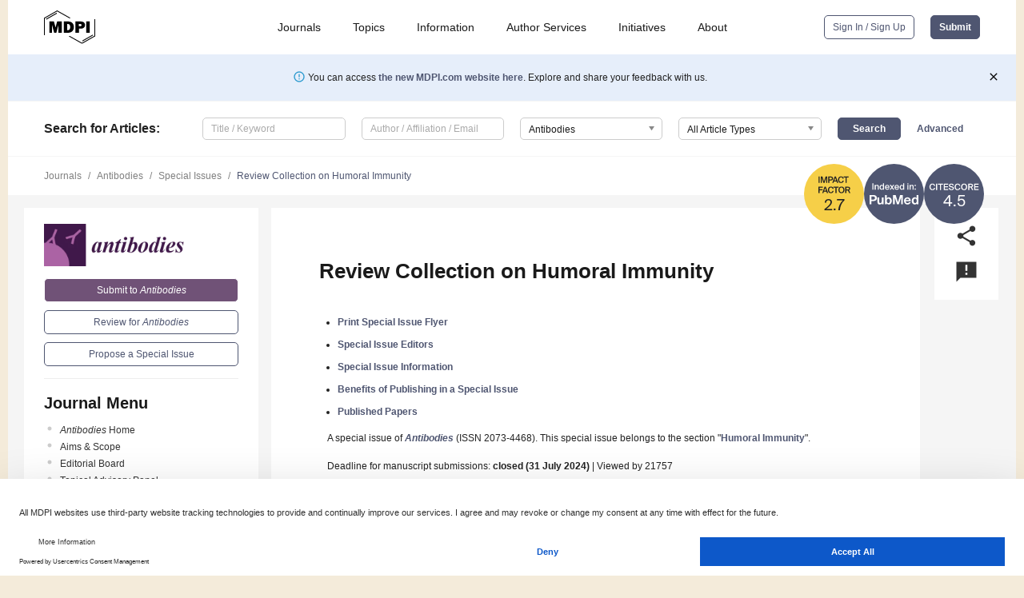

--- FILE ---
content_type: text/html; charset=UTF-8
request_url: https://www.mdpi.com/journal/antibodies/special_issues/V3DZ5U6DI7
body_size: 52368
content:


<!DOCTYPE html>
<html lang="en" xmlns:og="http://ogp.me/ns#" xmlns:fb="https://www.facebook.com/2008/fbml">
    <head>
        <meta charset="utf-8">
        <meta http-equiv="X-UA-Compatible" content="IE=edge,chrome=1">
        <meta content="mdpi" name="sso-service" />
                             <meta content="width=device-width, initial-scale=1.0" name="viewport" />        
                <title>Antibodies | Special Issue : Review Collection on Humoral Immunity</title><link rel="stylesheet" href="https://pub.mdpi-res.com/assets/css/font-awesome.min.css?eb190a3a77e5e1ee?1768564054">
        <link rel="stylesheet" href="https://pub.mdpi-res.com/assets/css/jquery.multiselect.css?f56c135cbf4d1483?1768564054">
        <link rel="stylesheet" href="https://pub.mdpi-res.com/assets/css/chosen.min.css?d7ca5ca9441ef9e1?1768564054">

                    <link rel="stylesheet" href="https://pub.mdpi-res.com/assets/css/main2.css?811c15039ec4533e?1768564054">
        
                <link rel="mask-icon" href="https://pub.mdpi-res.com/img/mask-icon-128.svg?c1c7eca266cd7013?1768564054" color="#4f5671">
        <link rel="apple-touch-icon" sizes="180x180" href="https://pub.mdpi-res.com/icon/apple-touch-icon-180x180.png?1768564054">
        <link rel="apple-touch-icon" sizes="152x152" href="https://pub.mdpi-res.com/icon/apple-touch-icon-152x152.png?1768564054">
        <link rel="apple-touch-icon" sizes="144x144" href="https://pub.mdpi-res.com/icon/apple-touch-icon-144x144.png?1768564054">
        <link rel="apple-touch-icon" sizes="120x120" href="https://pub.mdpi-res.com/icon/apple-touch-icon-120x120.png?1768564054">
        <link rel="apple-touch-icon" sizes="114x114" href="https://pub.mdpi-res.com/icon/apple-touch-icon-114x114.png?1768564054">
        <link rel="apple-touch-icon" sizes="76x76"   href="https://pub.mdpi-res.com/icon/apple-touch-icon-76x76.png?1768564054">
        <link rel="apple-touch-icon" sizes="72x72"   href="https://pub.mdpi-res.com/icon/apple-touch-icon-72x72.png?1768564054">
        <link rel="apple-touch-icon" sizes="57x57"   href="https://pub.mdpi-res.com/icon/apple-touch-icon-57x57.png?1768564054">
        <link rel="apple-touch-icon"                 href="https://pub.mdpi-res.com/icon/apple-touch-icon-57x57.png?1768564054">
        <link rel="apple-touch-icon-precomposed"     href="https://pub.mdpi-res.com/icon/apple-touch-icon-57x57.png?1768564054">
                        <link rel="manifest" href="/manifest.json">
        <meta name="theme-color" content="#ffffff">
        <meta name="application-name" content="&nbsp;"/>

            <link rel="apple-touch-startup-image" href="https://pub.mdpi-res.com/img/journals/antibodies-logo-sq.png?1a5b11c60ec2245d">
    <link rel="apple-touch-icon" href="https://pub.mdpi-res.com/img/journals/antibodies-logo-sq.png?1a5b11c60ec2245d">
    <meta name="msapplication-TileImage" content="https://pub.mdpi-res.com/img/journals/antibodies-logo-sq.png?1a5b11c60ec2245d">

                        <link rel="icon" type="image/png" sizes="32x32" href="https://pub.mdpi-res.com/img/journals/antibodies-logo-sq.png?1a5b11c60ec2245d">
    <link rel="icon" type="image/png" sizes="96x96" href="https://pub.mdpi-res.com/img/journals/antibodies-logo-sq.png?1a5b11c60ec2245d">
    <link rel="icon" type="image/png" sizes="16x16" href="https://pub.mdpi-res.com/img/journals/antibodies-logo-sq.png?1a5b11c60ec2245d">
    <link rel="icon" type="image/png" sizes="192x192" href="https://pub.mdpi-res.com/img/journals/antibodies-logo-sq.png?1a5b11c60ec2245d">
    <meta name="title" content="Antibodies">
    <meta name="description" content="Antibodies, an international, peer-reviewed Open Access journal." />
    <link rel="image_src" href="https://pub.mdpi-res.com/img/journals/antibodies-logo.png?1a5b11c60ec2245d" />

    <meta property="og:title" content="Antibodies" />
    <meta property="og:type" content="website" />
    <meta property="og:url" content="https://www.mdpi.com/journal/antibodies/special_issues/V3DZ5U6DI7" />
    <meta property="og:description" content="Antibodies, an international, peer-reviewed Open Access journal." />

            <meta property="og:image" content="https://pub.mdpi-res.com/img/journals/antibodies-logo-social.png?1a5b11c60ec2245d" />
    
    <style>

h2, #abstract .related_suggestion_title {
    }

.batch_articles a {
    color: #000;
}

    a, .batch_articles .authors a, a:focus, a:hover, a:active, .batch_articles a:focus, .batch_articles a:hover, li.side-menu-li a {
            }

    span.label a {
        color: #fff;
    }

    #main-content a.title-link:hover,
    #main-content a.title-link:focus,
    #main-content div.generic-item a.title-link:hover,
    #main-content div.generic-item a.title-link:focus {
            }

    #main-content #middle-column .generic-item.article-item a.title-link:hover,
    #main-content #middle-column .generic-item.article-item a.title-link:focus {
            }

    .art-authors a.toEncode {
        color: #333;
        font-weight: 700;
    }

    #main-content #middle-column ul li::before {
            }

    .accordion-navigation.active a.accordion__title,
    .accordion-navigation.active a.accordion__title::after {
            }

    .accordion-navigation li:hover::before,
    .accordion-navigation li:hover a,
    .accordion-navigation li:focus a {
            }

    .relative-size-container .relative-size-image .relative-size {
            }

    .middle-column__help__fixed a:hover i,
            }

    input[type="checkbox"]:checked:after {
            }

    input[type="checkbox"]:not(:disabled):hover:before {
            }

    #main-content .bolded-text {
            }


#main-content .hypothesis-count-container {
    }

#main-content .hypothesis-count-container:before {
    }

.full-size-menu ul li.menu-item .dropdown-wrapper {
    }

.full-size-menu ul li.menu-item > a.open::after {
    }

#title-story .title-story-orbit .orbit-caption {
    #background: url('/img/design/000000_background.png') !important;
    background: url('/img/design/ffffff_background.png') !important;
    color: rgb(51, 51, 51) !important;
}

#main-content .content__container__orbit {
    background-color: #000 !important;
}

#main-content .content__container__journal {
        color: #fff;
}

.html-article-menu .row span {
    }

.html-article-menu .row span.active {
    }

.accordion-navigation__journal .side-menu-li.active::before,
.accordion-navigation__journal .side-menu-li.active a {
    color: rgba(65,24,74,0.75) !important;
    font-weight: 700;
}

.accordion-navigation__journal .side-menu-li:hover::before ,
.accordion-navigation__journal .side-menu-li:hover a {
    color: rgba(65,24,74,0.75) !important;
    }

.side-menu-ul li.active a, .side-menu-ul li.active, .side-menu-ul li.active::before {
    color: rgba(65,24,74,0.75) !important;
}

.side-menu-ul li.active a {
    }

.result-selected, .active-result.highlighted, .active-result:hover,
.result-selected, .active-result.highlighted, .active-result:focus {
        }

.search-container.search-container__default-scheme {
    }

nav.tab-bar .open-small-search.active:after {
    }

.search-container.search-container__default-scheme .custom-accordion-for-small-screen-link::after {
    color: #fff;
}

@media only screen and (max-width: 50em) {
    #main-content .content__container.journal-info {
        color: #fff;
            }

    #main-content .content__container.journal-info a {
        color: #fff;
    }
} 

.button.button--color {
        }

.button.button--color:hover,
.button.button--color:focus {
            }

.button.button--color-journal {
    position: relative;
    background-color: rgba(65,24,74,0.75);
    border-color: #fff;
    color: #fff !important;
}

.button.button--color-journal:hover::before {
    content: '';
    position: absolute;
    top: 0;
    left: 0;
    height: 100%;
    width: 100%;
    background-color: #ffffff;
    opacity: 0.2;
}

.button.button--color-journal:visited,
.button.button--color-journal:hover,
.button.button--color-journal:focus {
    background-color: rgba(65,24,74,0.75);
    border-color: #fff;
    color: #fff !important;
}

.button.button--color path {
    }

.button.button--color:hover path {
    fill: #fff;
}

#main-content #search-refinements .ui-slider-horizontal .ui-slider-range {
    }

.breadcrumb__element:last-of-type a {
    }

#main-header {
    }

#full-size-menu .top-bar, #full-size-menu li.menu-item span.user-email {
    }

.top-bar-section li:not(.has-form) a:not(.button) {
    }

#full-size-menu li.menu-item .dropdown-wrapper li a:hover {
    }

#full-size-menu li.menu-item a:hover, #full-size-menu li.menu.item a:focus, nav.tab-bar a:hover {
    }
#full-size-menu li.menu.item a:active, #full-size-menu li.menu.item a.active {
    }

#full-size-menu li.menu-item a.open-mega-menu.active, #full-size-menu li.menu-item div.mega-menu, a.open-mega-menu.active {
        }

#full-size-menu li.menu-item div.mega-menu li, #full-size-menu li.menu-item div.mega-menu a {
            border-color: #9a9a9a;
}

div.type-section h2 {
                font-size: 20px;
    line-height: 26px;
    font-weight: 300;
}

div.type-section h3 {
    margin-left: 15px;
    margin-bottom: 0px;
    font-weight: 300;
}

.journal-tabs .tab-title.active a {
            }

</style>

    <meta property="og:title" content="Review Collection on Humoral Immunity" />
    <meta property="og:description" content="Special Issue in journal Antibodies: Review Collection on Humoral Immunity" />
                                <link rel="alternate" type="application/rss+xml" title="MDPI Publishing - Latest articles" href="https://www.mdpi.com/rss">
        
    <link rel="alternate" type="application/rss+xml" title="MDPI Publishing - Antibodies - Latest Articles" href="/rss/journal/antibodies">
        <script type="text/x-mathjax-config">
    MathJax.Hub.Config({
        "HTML-CSS": {
            availableFonts: ["TeX"],
            preferredFonts: "TeX",
            webFont:"TeX",
            imageFont:"TeX",
            undefinedFamily:"'Arial Unicode MS',serif",
            scale: 80,
            linebreaks: { automatic: true, width: "container" }
        },
        "TeX": {
            extensions: ["noErrors.js"],
            noErrors: {
                inlineDelimiters: ["",""],
                multiLine: true,
                style: {
                "font-size":   "90%",
                "text-align":  "left",
                "color":       "black",
                "padding":     "1px 3px",
                "border":      "1px solid"
                }
            }
        }
    });
    MathJax.Hub.Register.StartupHook("End",function () {
        $(".art-abstract").css("display", "block");
    });
</script>

<script type="text/javascript" src="https://pub.mdpi-res.com/bundles/mathjax/MathJax.js?config=TeX-AMS-MML_HTMLorMML"></script>	        	       

        <meta name="google-site-verification" content="PxTlsg7z2S00aHroktQd57fxygEjMiNHydKn3txhvwY">
        <meta name="facebook-domain-verification" content="mcoq8dtq6sb2hf7z29j8w515jjoof7" />

                <script id="usercentrics-cmp" src="https://web.cmp.usercentrics.eu/ui/loader.js" data-ruleset-id="PbAnaGk92sB5Cc" async></script>
        
        <!--[if lt IE 9]>
            <script>var browserIe8 = true;</script>
            <link rel="stylesheet" href="https://pub.mdpi-res.com/assets/css/ie8foundationfix.css?50273beac949cbf0?1768564054">
            <script src="//html5shiv.googlecode.com/svn/trunk/html5.js"></script>
            <script src="//cdnjs.cloudflare.com/ajax/libs/html5shiv/3.6.2/html5shiv.js"></script>
            <script src="//s3.amazonaws.com/nwapi/nwmatcher/nwmatcher-1.2.5-min.js"></script>
            <script src="//html5base.googlecode.com/svn-history/r38/trunk/js/selectivizr-1.0.3b.js"></script>
            <script src="//cdnjs.cloudflare.com/ajax/libs/respond.js/1.1.0/respond.min.js"></script>
            <script src="https://pub.mdpi-res.com/assets/js/ie8/ie8patch.js?9e1d3c689a0471df?1768564054"></script>
            <script src="https://pub.mdpi-res.com/assets/js/ie8/rem.min.js?94b62787dcd6d2f2?1768564054"></script>            
                                                        <![endif]-->

                    <script>
                window.dataLayer = window.dataLayer || [];
                function gtag() { dataLayer.push(arguments); }
                gtag('consent', 'default', {
                    'ad_user_data': 'denied',
                    'ad_personalization': 'denied',
                    'ad_storage': 'denied',
                    'analytics_storage': 'denied',
                    'wait_for_update': 500,
                });
                dataLayer.push({'gtm.start': new Date().getTime(), 'event': 'gtm.js'});

                            </script>

            <script>
                (function(w,d,s,l,i){w[l]=w[l]||[];w[l].push({'gtm.start':
                new Date().getTime(),event:'gtm.js'});var f=d.getElementsByTagName(s)[0],
                j=d.createElement(s),dl=l!='dataLayer'?'&l='+l:'';j.async=true;j.src=
                'https://www.googletagmanager.com/gtm.js?id='+i+dl;f.parentNode.insertBefore(j,f);
                })(window,document,'script','dataLayer','GTM-WPK7SW5');
            </script>

                        
                              <script>!function(e){var n="https://s.go-mpulse.net/boomerang/";if("True"=="True")e.BOOMR_config=e.BOOMR_config||{},e.BOOMR_config.PageParams=e.BOOMR_config.PageParams||{},e.BOOMR_config.PageParams.pci=!0,n="https://s2.go-mpulse.net/boomerang/";if(window.BOOMR_API_key="4MGA4-E5JH8-79LAG-STF7X-79Z92",function(){function e(){if(!o){var e=document.createElement("script");e.id="boomr-scr-as",e.src=window.BOOMR.url,e.async=!0,i.parentNode.appendChild(e),o=!0}}function t(e){o=!0;var n,t,a,r,d=document,O=window;if(window.BOOMR.snippetMethod=e?"if":"i",t=function(e,n){var t=d.createElement("script");t.id=n||"boomr-if-as",t.src=window.BOOMR.url,BOOMR_lstart=(new Date).getTime(),e=e||d.body,e.appendChild(t)},!window.addEventListener&&window.attachEvent&&navigator.userAgent.match(/MSIE [67]\./))return window.BOOMR.snippetMethod="s",void t(i.parentNode,"boomr-async");a=document.createElement("IFRAME"),a.src="about:blank",a.title="",a.role="presentation",a.loading="eager",r=(a.frameElement||a).style,r.width=0,r.height=0,r.border=0,r.display="none",i.parentNode.appendChild(a);try{O=a.contentWindow,d=O.document.open()}catch(_){n=document.domain,a.src="javascript:var d=document.open();d.domain='"+n+"';void(0);",O=a.contentWindow,d=O.document.open()}if(n)d._boomrl=function(){this.domain=n,t()},d.write("<bo"+"dy onload='document._boomrl();'>");else if(O._boomrl=function(){t()},O.addEventListener)O.addEventListener("load",O._boomrl,!1);else if(O.attachEvent)O.attachEvent("onload",O._boomrl);d.close()}function a(e){window.BOOMR_onload=e&&e.timeStamp||(new Date).getTime()}if(!window.BOOMR||!window.BOOMR.version&&!window.BOOMR.snippetExecuted){window.BOOMR=window.BOOMR||{},window.BOOMR.snippetStart=(new Date).getTime(),window.BOOMR.snippetExecuted=!0,window.BOOMR.snippetVersion=12,window.BOOMR.url=n+"4MGA4-E5JH8-79LAG-STF7X-79Z92";var i=document.currentScript||document.getElementsByTagName("script")[0],o=!1,r=document.createElement("link");if(r.relList&&"function"==typeof r.relList.supports&&r.relList.supports("preload")&&"as"in r)window.BOOMR.snippetMethod="p",r.href=window.BOOMR.url,r.rel="preload",r.as="script",r.addEventListener("load",e),r.addEventListener("error",function(){t(!0)}),setTimeout(function(){if(!o)t(!0)},3e3),BOOMR_lstart=(new Date).getTime(),i.parentNode.appendChild(r);else t(!1);if(window.addEventListener)window.addEventListener("load",a,!1);else if(window.attachEvent)window.attachEvent("onload",a)}}(),"".length>0)if(e&&"performance"in e&&e.performance&&"function"==typeof e.performance.setResourceTimingBufferSize)e.performance.setResourceTimingBufferSize();!function(){if(BOOMR=e.BOOMR||{},BOOMR.plugins=BOOMR.plugins||{},!BOOMR.plugins.AK){var n=""=="true"?1:0,t="",a="cj22y4ixzvmy62lnpg6q-f-27fbf8232-clientnsv4-s.akamaihd.net",i="false"=="true"?2:1,o={"ak.v":"39","ak.cp":"1774948","ak.ai":parseInt("1155516",10),"ak.ol":"0","ak.cr":11,"ak.ipv":4,"ak.proto":"h2","ak.rid":"fdd7a80","ak.r":38938,"ak.a2":n,"ak.m":"dscb","ak.n":"essl","ak.bpcip":"18.117.172.0","ak.cport":51810,"ak.gh":"23.55.170.143","ak.quicv":"","ak.tlsv":"tls1.3","ak.0rtt":"","ak.0rtt.ed":"","ak.csrc":"-","ak.acc":"","ak.t":"1768782269","ak.ak":"hOBiQwZUYzCg5VSAfCLimQ==PmF8+4RE9J+wtTsxCDiTRJM+skGEfoklie6Ek8Xzdmf9QxXZmGN7DTjx8uBGixfzLLbL6qYIUNQpVK5T6ugaDYUP0OwSecN0xd1MZXewYR4NtQofFwMLlj6o6XGghaa8ZuiEjr6e2elnRE21QeCSHiAd/gvF3nzN46ULz0cZSLxTao8QiDn5nA78Z/3ewBB/sjteWSna+tfgPg73hw5Riv8BHndbBetUhACbpJqksnMTnJjPl1n4zPFkr/8PHuuVzaY6MJFtGgWI6XoAok/DUeQWLQno3A+1DTXJIXeBNIbMVU7YHweABECLoI1S0IAEGze9YU8u77IoNB+2bIPZxlUI7bOb4IlXzItvcgBxMHb9JcZK5nqu9+GebGiVWp6uQdSBJV27DfL34eqr16RJHS8WFeZZHDdagCLkac63R58=","ak.pv":"21","ak.dpoabenc":"","ak.tf":i};if(""!==t)o["ak.ruds"]=t;var r={i:!1,av:function(n){var t="http.initiator";if(n&&(!n[t]||"spa_hard"===n[t]))o["ak.feo"]=void 0!==e.aFeoApplied?1:0,BOOMR.addVar(o)},rv:function(){var e=["ak.bpcip","ak.cport","ak.cr","ak.csrc","ak.gh","ak.ipv","ak.m","ak.n","ak.ol","ak.proto","ak.quicv","ak.tlsv","ak.0rtt","ak.0rtt.ed","ak.r","ak.acc","ak.t","ak.tf"];BOOMR.removeVar(e)}};BOOMR.plugins.AK={akVars:o,akDNSPreFetchDomain:a,init:function(){if(!r.i){var e=BOOMR.subscribe;e("before_beacon",r.av,null,null),e("onbeacon",r.rv,null,null),r.i=!0}return this},is_complete:function(){return!0}}}}()}(window);</script></head>

    <body>
         
        
                    
<div id="menuModal" class="reveal-modal reveal-modal-new reveal-modal-menu" aria-hidden="true" data-reveal role="dialog">
    <div class="menu-container">
        <div class="UI_NavMenu">
            


<div class="content__container " >
    <div class="custom-accordion-for-small-screen-link " >
                            <h2>Journals</h2>
                    </div>

    <div class="target-item custom-accordion-for-small-screen-content show-for-medium-up">
                            <div class="menu-container__links">
                        <div style="width: 100%; float: left;">
                            <a href="/about/journals">Active Journals</a>
                            <a href="/about/journalfinder">Find a Journal</a>
                            <a href="/about/journals/proposal">Journal Proposal</a>
                            <a href="/about/proceedings">Proceedings Series</a>
                        </div>
                    </div>
                    </div>
</div>

            <a href="/topics">
                <h2>Topics</h2>
            </a>

            


<div class="content__container " >
    <div class="custom-accordion-for-small-screen-link " >
                            <h2>Information</h2>
                    </div>

    <div class="target-item custom-accordion-for-small-screen-content show-for-medium-up">
                            <div class="menu-container__links">
                        <div style="width: 100%; max-width: 200px; float: left;">
                            <a href="/authors">For Authors</a>
                            <a href="/reviewers">For Reviewers</a>
                            <a href="/editors">For Editors</a>
                            <a href="/librarians">For Librarians</a>
                            <a href="/publishing_services">For Publishers</a>
                            <a href="/societies">For Societies</a>
                            <a href="/conference_organizers">For Conference Organizers</a>
                        </div>
                        <div style="width: 100%; max-width: 250px; float: left;">
                            <a href="/openaccess">Open Access Policy</a>
                            <a href="/ioap">Institutional Open Access Program</a>
                            <a href="/special_issues_guidelines">Special Issues Guidelines</a>
                            <a href="/editorial_process">Editorial Process</a>
                            <a href="/ethics">Research and Publication Ethics</a>
                            <a href="/apc">Article Processing Charges</a>
                            <a href="/awards">Awards</a>
                            <a href="/testimonials">Testimonials</a>
                        </div>
                    </div>
                    </div>
</div>

            <a href="/authors/english">
                <h2>Author Services</h2>
            </a>

            


<div class="content__container " >
    <div class="custom-accordion-for-small-screen-link " >
                            <h2>Initiatives</h2>
                    </div>

    <div class="target-item custom-accordion-for-small-screen-content show-for-medium-up">
                            <div class="menu-container__links">
                        <div style="width: 100%; float: left;">
                            <a href="https://sciforum.net" target="_blank" rel="noopener noreferrer">Sciforum</a>
                            <a href="https://www.mdpi.com/books" target="_blank" rel="noopener noreferrer">MDPI Books</a>
                            <a href="https://www.preprints.org" target="_blank" rel="noopener noreferrer">Preprints.org</a>
                            <a href="https://www.scilit.com" target="_blank" rel="noopener noreferrer">Scilit</a>
                            <a href="https://sciprofiles.com" target="_blank" rel="noopener noreferrer">SciProfiles</a>
                            <a href="https://encyclopedia.pub" target="_blank" rel="noopener noreferrer">Encyclopedia</a>
                            <a href="https://jams.pub" target="_blank" rel="noopener noreferrer">JAMS</a>
                            <a href="/about/proceedings">Proceedings Series</a>
                        </div>
                    </div>
                    </div>
</div>

            


<div class="content__container " >
    <div class="custom-accordion-for-small-screen-link " >
                            <h2>About</h2>
                    </div>

    <div class="target-item custom-accordion-for-small-screen-content show-for-medium-up">
                            <div class="menu-container__links">
                        <div style="width: 100%; float: left;">
                            <a href="/about">Overview</a>
                            <a href="/about/contact">Contact</a>
                            <a href="https://careers.mdpi.com" target="_blank" rel="noopener noreferrer">Careers</a>
                            <a href="/about/announcements">News</a>
                            <a href="/about/press">Press</a>
                            <a href="http://blog.mdpi.com/" target="_blank" rel="noopener noreferrer">Blog</a>
                        </div>
                    </div>
                    </div>
</div>
        </div>

        <div class="menu-container__buttons">
                            <a class="button UA_SignInUpButton" href="/user/login">Sign In / Sign Up</a>
                    </div>
    </div>
</div>

                
<div id="captchaModal" class="reveal-modal reveal-modal-new reveal-modal-new--small" data-reveal aria-label="Captcha" aria-hidden="true" role="dialog"></div>
        
<div id="actionDisabledModal" class="reveal-modal" data-reveal aria-labelledby="actionDisableModalTitle" aria-hidden="true" role="dialog" style="width: 300px;">
    <h2 id="actionDisableModalTitle">Notice</h2>
    <form action="/email/captcha" method="post" id="emailCaptchaForm">
        <div class="row">
            <div id="js-action-disabled-modal-text" class="small-12 columns">
            </div>
            
            <div id="js-action-disabled-modal-submit" class="small-12 columns" style="margin-top: 10px; display: none;">
                You can make submissions to other journals 
                <a href="https://susy.mdpi.com/user/manuscripts/upload">here</a>.
            </div>
        </div>
    </form>
    <a class="close-reveal-modal" aria-label="Close">
        <i class="material-icons">clear</i>
    </a>
</div>
        
<div id="rssNotificationModal" class="reveal-modal reveal-modal-new" data-reveal aria-labelledby="rssNotificationModalTitle" aria-hidden="true" role="dialog">
    <div class="row">
        <div class="small-12 columns">
            <h2 id="rssNotificationModalTitle">Notice</h2>
            <p>
                You are accessing a machine-readable page. In order to be human-readable, please install an RSS reader.
            </p>
        </div>
    </div>
    <div class="row">
        <div class="small-12 columns">
            <a class="button button--color js-rss-notification-confirm">Continue</a>
            <a class="button button--grey" onclick="$(this).closest('.reveal-modal').find('.close-reveal-modal').click(); return false;">Cancel</a>
        </div>
    </div>
    <a class="close-reveal-modal" aria-label="Close">
        <i class="material-icons">clear</i>
    </a>
</div>
        
<div id="drop-article-label-openaccess" class="f-dropdown medium" data-dropdown-content aria-hidden="true" tabindex="-1">
    <p>
        All articles published by MDPI are made immediately available worldwide under an open access license. No special 
        permission is required to reuse all or part of the article published by MDPI, including figures and tables. For 
        articles published under an open access Creative Common CC BY license, any part of the article may be reused without 
        permission provided that the original article is clearly cited. For more information, please refer to
        <a href="https://www.mdpi.com/openaccess">https://www.mdpi.com/openaccess</a>.
    </p>
</div>

<div id="drop-article-label-feature" class="f-dropdown medium" data-dropdown-content aria-hidden="true" tabindex="-1">
    <p>
        Feature papers represent the most advanced research with significant potential for high impact in the field. A Feature 
        Paper should be a substantial original Article that involves several techniques or approaches, provides an outlook for 
        future research directions and describes possible research applications.
    </p>

    <p>
        Feature papers are submitted upon individual invitation or recommendation by the scientific editors and must receive 
        positive feedback from the reviewers.
    </p>
</div>

<div id="drop-article-label-choice" class="f-dropdown medium" data-dropdown-content aria-hidden="true" tabindex="-1">
    <p>
        Editor’s Choice articles are based on recommendations by the scientific editors of MDPI journals from around the world. 
        Editors select a small number of articles recently published in the journal that they believe will be particularly 
        interesting to readers, or important in the respective research area. The aim is to provide a snapshot of some of the 
        most exciting work published in the various research areas of the journal.

        <div style="margin-top: -10px;">
            <div id="drop-article-label-choice-journal-link" style="display: none; margin-top: -10px; padding-top: 10px;">
            </div>
        </div>
    </p>
</div>

<div id="drop-article-label-resubmission" class="f-dropdown medium" data-dropdown-content aria-hidden="true" tabindex="-1">
    <p>
        Original Submission Date Received: <span id="drop-article-label-resubmission-date"></span>.
    </p>
</div>

                <div id="container">
                        
                <noscript>
                    <div id="no-javascript">
                        You seem to have javascript disabled. Please note that many of the page functionalities won't work as expected without javascript enabled.
                    </div>
                </noscript>

                <div class="fixed">
                    <nav class="tab-bar show-for-medium-down">
                        <div class="row full-width collapse">
                            <div class="medium-3 small-4 columns">
                                <a href="/">
                                    <img class="full-size-menu__mdpi-logo" src="https://pub.mdpi-res.com/img/design/mdpi-pub-logo-black-small1.svg?da3a8dcae975a41c?1768564054" style="width: 64px;" title="MDPI Open Access Journals">
                                </a>
                            </div>
                            <div class="medium-3 small-4 columns right-aligned">
                                <div class="show-for-medium-down">
                                    <a href="#" style="display: none;">
                                        <i class="material-icons" onclick="$('#menuModal').foundation('reveal', 'close'); return false;">clear</i>
                                    </a>

                                    <a class="js-toggle-desktop-layout-link" title="Toggle desktop layout" style="display: none;" href="/toggle_desktop_layout_cookie">
                                        <i class="material-icons">zoom_out_map</i>
                                    </a>

                                                                            <a href="#" class="js-open-small-search open-small-search">
                                            <i class="material-icons show-for-small only">search</i>
                                        </a>
                                    
                                    <a title="MDPI main page" class="js-open-menu" data-reveal-id="menuModal" href="#">
                                        <i class="material-icons">menu</i>
                                    </a>
                                </div>
                            </div>
                        </div>
                    </nav>                       	
                </div>
                
                <section class="main-section">
                    <header>
                        <div class="full-size-menu show-for-large-up">
                             
                                <div class="row full-width">
                                                                        <div class="large-1 columns">
                                        <a href="/">
                                            <img class="full-size-menu__mdpi-logo" src="https://pub.mdpi-res.com/img/design/mdpi-pub-logo-black-small1.svg?da3a8dcae975a41c?1768564054" title="MDPI Open Access Journals">
                                        </a>
                                    </div>

                                                                        <div class="large-8 columns text-right UI_NavMenu">
                                        <ul>
                                            <li class="menu-item"> 
                                                <a href="/about/journals" data-dropdown="journals-dropdown" aria-controls="journals-dropdown" aria-expanded="false" data-options="is_hover: true; hover_timeout: 200">Journals</a>

                                                <ul id="journals-dropdown" class="f-dropdown dropdown-wrapper dropdown-wrapper__small" data-dropdown-content aria-hidden="true" tabindex="-1">
                                                    <li>
                                                        <div class="row">
                                                            <div class="small-12 columns">
                                                                <ul>
                                                                    <li>
                                                                        <a href="/about/journals">
                                                                            Active Journals
                                                                        </a>
                                                                    </li>
                                                                    <li>
                                                                        <a href="/about/journalfinder">
                                                                            Find a Journal
                                                                        </a>
                                                                    </li>
                                                                    <li>
                                                                        <a href="/about/journals/proposal">
                                                                            Journal Proposal
                                                                        </a>
                                                                    </li>
                                                                    <li>
                                                                        <a href="/about/proceedings">
                                                                            Proceedings Series
                                                                        </a>
                                                                    </li>
                                                                </ul>
                                                            </div>
                                                        </div>
                                                    </li>
                                                </ul>
                                            </li>

                                            <li class="menu-item"> 
                                                <a href="/topics">Topics</a>
                                            </li>

                                            <li class="menu-item"> 
                                                <a href="/authors" data-dropdown="information-dropdown" aria-controls="information-dropdown" aria-expanded="false" data-options="is_hover:true; hover_timeout:200">Information</a>

                                                <ul id="information-dropdown" class="f-dropdown dropdown-wrapper" data-dropdown-content aria-hidden="true" tabindex="-1">
                                                    <li>
                                                        <div class="row">
                                                            <div class="small-5 columns right-border">
                                                                <ul>
                                                                    <li>
                                                                        <a href="/authors">For Authors</a>
                                                                    </li>
                                                                    <li>
                                                                        <a href="/reviewers">For Reviewers</a>
                                                                    </li>
                                                                    <li>
                                                                        <a href="/editors">For Editors</a>
                                                                    </li>
                                                                    <li>
                                                                        <a href="/librarians">For Librarians</a>
                                                                    </li>
                                                                    <li>
                                                                        <a href="/publishing_services">For Publishers</a>
                                                                    </li>
                                                                    <li>
                                                                        <a href="/societies">For Societies</a>
                                                                    </li>
                                                                    <li>
                                                                        <a href="/conference_organizers">For Conference Organizers</a>
                                                                    </li>
                                                                </ul>
                                                            </div>

                                                            <div class="small-7 columns">
                                                                <ul>
                                                                    <li>
                                                                        <a href="/openaccess">Open Access Policy</a>
                                                                    </li>
                                                                    <li>
                                                                        <a href="/ioap">Institutional Open Access Program</a>
                                                                    </li>
                                                                    <li>
                                                                        <a href="/special_issues_guidelines">Special Issues Guidelines</a>
                                                                    </li>
                                                                    <li>
                                                                        <a href="/editorial_process">Editorial Process</a>
                                                                    </li>
                                                                    <li>
                                                                        <a href="/ethics">Research and Publication Ethics</a>
                                                                    </li>
                                                                    <li>
                                                                        <a href="/apc">Article Processing Charges</a>
                                                                    </li>
                                                                    <li>
                                                                        <a href="/awards">Awards</a>
                                                                    </li>
                                                                    <li>
                                                                        <a href="/testimonials">Testimonials</a>
                                                                    </li>
                                                                </ul>
                                                            </div>
                                                        </div>
                                                    </li>
                                                </ul>
                                            </li>

                                            <li class="menu-item">
                                                <a href="/authors/english">Author Services</a>
                                            </li>

                                            <li class="menu-item"> 
                                                <a href="/about/initiatives" data-dropdown="initiatives-dropdown" aria-controls="initiatives-dropdown" aria-expanded="false" data-options="is_hover: true; hover_timeout: 200">Initiatives</a>

                                                <ul id="initiatives-dropdown" class="f-dropdown dropdown-wrapper dropdown-wrapper__small" data-dropdown-content aria-hidden="true" tabindex="-1">
                                                    <li>
                                                        <div class="row">
                                                            <div class="small-12 columns">
                                                                <ul>
                                                                    <li>
                                                                        <a href="https://sciforum.net" target="_blank" rel="noopener noreferrer">
                                                                                                                                                        Sciforum
                                                                        </a>
                                                                    </li>
                                                                    <li>
                                                                        <a href="https://www.mdpi.com/books" target="_blank" rel="noopener noreferrer">
                                                                                                                                                        MDPI Books
                                                                        </a>
                                                                    </li>
                                                                    <li>
                                                                        <a href="https://www.preprints.org" target="_blank" rel="noopener noreferrer">
                                                                                                                                                        Preprints.org
                                                                        </a>
                                                                    </li>
                                                                    <li>
                                                                        <a href="https://www.scilit.com" target="_blank" rel="noopener noreferrer">
                                                                                                                                                        Scilit
                                                                        </a>
                                                                    </li>
                                                                    <li>
                                                                        <a href="https://sciprofiles.com" target="_blank" rel="noopener noreferrer">
                                                                            SciProfiles
                                                                        </a>
                                                                    </li>
                                                                    <li>
                                                                        <a href="https://encyclopedia.pub" target="_blank" rel="noopener noreferrer">
                                                                                                                                                        Encyclopedia
                                                                        </a>
                                                                    </li>
                                                                    <li>
                                                                        <a href="https://jams.pub" target="_blank" rel="noopener noreferrer">
                                                                            JAMS
                                                                        </a>
                                                                    </li>
                                                                    <li>
                                                                        <a href="/about/proceedings">
                                                                            Proceedings Series
                                                                        </a>
                                                                    </li>
                                                                </ul>
                                                            </div>
                                                        </div>
                                                    </li>
                                                </ul>
                                            </li>

                                            <li class="menu-item"> 
                                                <a href="/about" data-dropdown="about-dropdown" aria-controls="about-dropdown" aria-expanded="false" data-options="is_hover: true; hover_timeout: 200">About</a>

                                                <ul id="about-dropdown" class="f-dropdown dropdown-wrapper dropdown-wrapper__small" data-dropdown-content aria-hidden="true" tabindex="-1">
                                                    <li>
                                                        <div class="row">
                                                            <div class="small-12 columns">
                                                                <ul>
                                                                    <li>
                                                                        <a href="/about">
                                                                            Overview
                                                                        </a>
                                                                    </li>
                                                                    <li>
                                                                        <a href="/about/contact">
                                                                            Contact
                                                                        </a>
                                                                    </li>
                                                                    <li>
                                                                        <a href="https://careers.mdpi.com" target="_blank" rel="noopener noreferrer">
                                                                            Careers
                                                                        </a>
                                                                    </li>
                                                                    <li> 
                                                                        <a href="/about/announcements">
                                                                            News
                                                                        </a>
                                                                    </li>
                                                                    <li> 
                                                                        <a href="/about/press">
                                                                            Press
                                                                        </a>
                                                                    </li>
                                                                    <li>
                                                                        <a href="http://blog.mdpi.com/" target="_blank" rel="noopener noreferrer">
                                                                            Blog
                                                                        </a>
                                                                    </li>
                                                                </ul>
                                                            </div>
                                                        </div>
                                                    </li>
                                                </ul>
                                            </li>

                                                                                    </ul>
                                    </div>

                                    <div class="large-3 columns text-right full-size-menu__buttons">
                                        <div>
                                                                                            <a class="button button--default-inversed UA_SignInUpButton" href="/user/login">Sign In / Sign Up</a>
                                            
                                                <a class="button button--default js-journal-active-only-link js-journal-active-only-submit-link UC_NavSubmitButton" href="            https://susy.mdpi.com/user/manuscripts/upload?journal=antibodies
    " data-disabledmessage="new submissions are not possible.">Submit</a>
                                        </div>
                                    </div>
                                </div>
                            </div>

                            <div class="row full-width new-website-link-banner" style="padding: 20px 50px 20px 20px; background-color: #E6EEFA; position: relative; display: none;">
                                <div class="small-12 columns" style="padding: 0; margin: 0; text-align: center;">
                                    <i class="material-icons" style="font-size: 16px; color: #2C9ACF; position: relative; top: -2px;">error_outline</i>
                                    You can access <a href="https://www.mdpi.com/redirect/new_site?return=/journal/antibodies/special_issues/V3DZ5U6DI7">the new MDPI.com website here</a>. Explore and share your feedback with us.
                                    <a href="#" class="new-website-link-banner-close"><i class="material-icons" style="font-size: 16px; color: #000000; position: absolute; right: -30px; top: 0px;">close</i></a>
                                </div>
                            </div>

                                                            <div class="header-divider">&nbsp;</div>
                            
                                                            <div class="search-container hide-for-small-down row search-container__homepage-scheme">
                                                                                                                        
















<form id="basic_search" style="background-color: inherit !important;" class="large-12 medium-12 columns " action="/search" method="get">

    <div class="row search-container__main-elements">
            
            <div class="large-2 medium-2 small-12 columns text-right1 small-only-text-left">
        <div class="show-for-medium-up">
            <div class="search-input-label">&nbsp;</div>
        </div>
            <span class="search-container__title">Search<span class="hide-for-medium"> for Articles</span><span class="hide-for-small">:</span></span>
    
    </div>


        <div class="custom-accordion-for-small-screen-content">
                
                <div class="large-2 medium-2 small-6 columns ">
        <div class="">
            <div class="search-input-label">Title / Keyword</div>
        </div>
                <input type="text" placeholder="Title / Keyword" id="q" tabindex="1" name="q" value="" />
    
    </div>


                
                <div class="large-2 medium-2 small-6 columns ">
        <div class="">
            <div class="search-input-label">Author / Affiliation / Email</div>
        </div>
                <input type="text" id="authors" placeholder="Author / Affiliation / Email" tabindex="2" name="authors" value="" />
    
    </div>


                
                <div class="large-2 medium-2 small-6 columns ">
        <div class="">
            <div class="search-input-label">Journal</div>
        </div>
                <select id="journal" tabindex="3" name="journal" class="chosen-select">
            <option value="">All Journals</option>
             
                        <option value="accountaudit" >
                                    Accounting and Auditing
                            </option>
             
                        <option value="acoustics" >
                                    Acoustics
                            </option>
             
                        <option value="amh" >
                                    Acta Microbiologica Hellenica (AMH)
                            </option>
             
                        <option value="actuators" >
                                    Actuators
                            </option>
             
                        <option value="adhesives" >
                                    Adhesives
                            </option>
             
                        <option value="admsci" >
                                    Administrative Sciences
                            </option>
             
                        <option value="adolescents" >
                                    Adolescents
                            </option>
             
                        <option value="arm" >
                                    Advances in Respiratory Medicine (ARM)
                            </option>
             
                        <option value="aerobiology" >
                                    Aerobiology
                            </option>
             
                        <option value="aerospace" >
                                    Aerospace
                            </option>
             
                        <option value="agriculture" >
                                    Agriculture
                            </option>
             
                        <option value="agriengineering" >
                                    AgriEngineering
                            </option>
             
                        <option value="agrochemicals" >
                                    Agrochemicals
                            </option>
             
                        <option value="agronomy" >
                                    Agronomy
                            </option>
             
                        <option value="ai" >
                                    AI
                            </option>
             
                        <option value="aichem" >
                                    AI Chemistry
                            </option>
             
                        <option value="aieng" >
                                    AI for Engineering
                            </option>
             
                        <option value="aieduc" >
                                    AI in Education
                            </option>
             
                        <option value="aimed" >
                                    AI in Medicine
                            </option>
             
                        <option value="aimater" >
                                    AI Materials
                            </option>
             
                        <option value="aisens" >
                                    AI Sensors
                            </option>
             
                        <option value="air" >
                                    Air
                            </option>
             
                        <option value="algorithms" >
                                    Algorithms
                            </option>
             
                        <option value="allergies" >
                                    Allergies
                            </option>
             
                        <option value="alloys" >
                                    Alloys
                            </option>
             
                        <option value="analog" >
                                    Analog
                            </option>
             
                        <option value="analytica" >
                                    Analytica
                            </option>
             
                        <option value="analytics" >
                                    Analytics
                            </option>
             
                        <option value="anatomia" >
                                    Anatomia
                            </option>
             
                        <option value="anesthres" >
                                    Anesthesia Research
                            </option>
             
                        <option value="animals" >
                                    Animals
                            </option>
             
                        <option value="antibiotics" >
                                    Antibiotics
                            </option>
             
                        <option value="antibodies" selected='selected'>
                                    Antibodies
                            </option>
             
                        <option value="antioxidants" >
                                    Antioxidants
                            </option>
             
                        <option value="applbiosci" >
                                    Applied Biosciences
                            </option>
             
                        <option value="applmech" >
                                    Applied Mechanics
                            </option>
             
                        <option value="applmicrobiol" >
                                    Applied Microbiology
                            </option>
             
                        <option value="applnano" >
                                    Applied Nano
                            </option>
             
                        <option value="applsci" >
                                    Applied Sciences
                            </option>
             
                        <option value="asi" >
                                    Applied System Innovation (ASI)
                            </option>
             
                        <option value="appliedchem" >
                                    AppliedChem
                            </option>
             
                        <option value="appliedmath" >
                                    AppliedMath
                            </option>
             
                        <option value="appliedphys" >
                                    AppliedPhys
                            </option>
             
                        <option value="aquacj" >
                                    Aquaculture Journal
                            </option>
             
                        <option value="architecture" >
                                    Architecture
                            </option>
             
                        <option value="arthropoda" >
                                    Arthropoda
                            </option>
             
                        <option value="arts" >
                                    Arts
                            </option>
             
                        <option value="astronautics" >
                                    Astronautics
                            </option>
             
                        <option value="astronomy" >
                                    Astronomy
                            </option>
             
                        <option value="atmosphere" >
                                    Atmosphere
                            </option>
             
                        <option value="atoms" >
                                    Atoms
                            </option>
             
                        <option value="audiolres" >
                                    Audiology Research
                            </option>
             
                        <option value="automation" >
                                    Automation
                            </option>
             
                        <option value="axioms" >
                                    Axioms
                            </option>
             
                        <option value="bacteria" >
                                    Bacteria
                            </option>
             
                        <option value="batteries" >
                                    Batteries
                            </option>
             
                        <option value="behavsci" >
                                    Behavioral Sciences
                            </option>
             
                        <option value="beverages" >
                                    Beverages
                            </option>
             
                        <option value="BDCC" >
                                    Big Data and Cognitive Computing (BDCC)
                            </option>
             
                        <option value="biochem" >
                                    BioChem
                            </option>
             
                        <option value="bioengineering" >
                                    Bioengineering
                            </option>
             
                        <option value="biologics" >
                                    Biologics
                            </option>
             
                        <option value="biology" >
                                    Biology
                            </option>
             
                        <option value="blsf" >
                                    Biology and Life Sciences Forum
                            </option>
             
                        <option value="biomass" >
                                    Biomass
                            </option>
             
                        <option value="biomechanics" >
                                    Biomechanics
                            </option>
             
                        <option value="biomed" >
                                    BioMed
                            </option>
             
                        <option value="biomedicines" >
                                    Biomedicines
                            </option>
             
                        <option value="biomedinformatics" >
                                    BioMedInformatics
                            </option>
             
                        <option value="biomimetics" >
                                    Biomimetics
                            </option>
             
                        <option value="biomolecules" >
                                    Biomolecules
                            </option>
             
                        <option value="biophysica" >
                                    Biophysica
                            </option>
             
                        <option value="bioresourbioprod" >
                                    Bioresources and Bioproducts
                            </option>
             
                        <option value="biosensors" >
                                    Biosensors
                            </option>
             
                        <option value="biosphere" >
                                    Biosphere
                            </option>
             
                        <option value="biotech" >
                                    BioTech
                            </option>
             
                        <option value="birds" >
                                    Birds
                            </option>
             
                        <option value="blockchains" >
                                    Blockchains
                            </option>
             
                        <option value="brainsci" >
                                    Brain Sciences
                            </option>
             
                        <option value="buildings" >
                                    Buildings
                            </option>
             
                        <option value="businesses" >
                                    Businesses
                            </option>
             
                        <option value="carbon" >
                                    C (Journal of Carbon Research)
                            </option>
             
                        <option value="cancers" >
                                    Cancers
                            </option>
             
                        <option value="cardiogenetics" >
                                    Cardiogenetics
                            </option>
             
                        <option value="cardiovascmed" >
                                    Cardiovascular Medicine
                            </option>
             
                        <option value="catalysts" >
                                    Catalysts
                            </option>
             
                        <option value="cells" >
                                    Cells
                            </option>
             
                        <option value="ceramics" >
                                    Ceramics
                            </option>
             
                        <option value="challenges" >
                                    Challenges
                            </option>
             
                        <option value="ChemEngineering" >
                                    ChemEngineering
                            </option>
             
                        <option value="chemistry" >
                                    Chemistry
                            </option>
             
                        <option value="chemproc" >
                                    Chemistry Proceedings
                            </option>
             
                        <option value="chemosensors" >
                                    Chemosensors
                            </option>
             
                        <option value="children" >
                                    Children
                            </option>
             
                        <option value="chips" >
                                    Chips
                            </option>
             
                        <option value="civileng" >
                                    CivilEng
                            </option>
             
                        <option value="cleantechnol" >
                                    Clean Technologies (Clean Technol.)
                            </option>
             
                        <option value="climate" >
                                    Climate
                            </option>
             
                        <option value="ctn" >
                                    Clinical and Translational Neuroscience (CTN)
                            </option>
             
                        <option value="clinbioenerg" >
                                    Clinical Bioenergetics
                            </option>
             
                        <option value="clinpract" >
                                    Clinics and Practice
                            </option>
             
                        <option value="clockssleep" >
                                    Clocks &amp; Sleep
                            </option>
             
                        <option value="coasts" >
                                    Coasts
                            </option>
             
                        <option value="coatings" >
                                    Coatings
                            </option>
             
                        <option value="colloids" >
                                    Colloids and Interfaces
                            </option>
             
                        <option value="colorants" >
                                    Colorants
                            </option>
             
                        <option value="commodities" >
                                    Commodities
                            </option>
             
                        <option value="complexities" >
                                    Complexities
                            </option>
             
                        <option value="complications" >
                                    Complications
                            </option>
             
                        <option value="compounds" >
                                    Compounds
                            </option>
             
                        <option value="computation" >
                                    Computation
                            </option>
             
                        <option value="csmf" >
                                    Computer Sciences &amp; Mathematics Forum
                            </option>
             
                        <option value="computers" >
                                    Computers
                            </option>
             
                        <option value="condensedmatter" >
                                    Condensed Matter
                            </option>
             
                        <option value="conservation" >
                                    Conservation
                            </option>
             
                        <option value="constrmater" >
                                    Construction Materials
                            </option>
             
                        <option value="cmd" >
                                    Corrosion and Materials Degradation (CMD)
                            </option>
             
                        <option value="cosmetics" >
                                    Cosmetics
                            </option>
             
                        <option value="covid" >
                                    COVID
                            </option>
             
                        <option value="cmtr" >
                                    Craniomaxillofacial Trauma &amp; Reconstruction (CMTR)
                            </option>
             
                        <option value="crops" >
                                    Crops
                            </option>
             
                        <option value="cryo" >
                                    Cryo
                            </option>
             
                        <option value="cryptography" >
                                    Cryptography
                            </option>
             
                        <option value="crystals" >
                                    Crystals
                            </option>
             
                        <option value="culture" >
                                    Culture
                            </option>
             
                        <option value="cimb" >
                                    Current Issues in Molecular Biology (CIMB)
                            </option>
             
                        <option value="curroncol" >
                                    Current Oncology
                            </option>
             
                        <option value="dairy" >
                                    Dairy
                            </option>
             
                        <option value="data" >
                                    Data
                            </option>
             
                        <option value="dentistry" >
                                    Dentistry Journal
                            </option>
             
                        <option value="dermato" >
                                    Dermato
                            </option>
             
                        <option value="dermatopathology" >
                                    Dermatopathology
                            </option>
             
                        <option value="designs" >
                                    Designs
                            </option>
             
                        <option value="diabetology" >
                                    Diabetology
                            </option>
             
                        <option value="diagnostics" >
                                    Diagnostics
                            </option>
             
                        <option value="dietetics" >
                                    Dietetics
                            </option>
             
                        <option value="digital" >
                                    Digital
                            </option>
             
                        <option value="disabilities" >
                                    Disabilities
                            </option>
             
                        <option value="diseases" >
                                    Diseases
                            </option>
             
                        <option value="diversity" >
                                    Diversity
                            </option>
             
                        <option value="dna" >
                                    DNA
                            </option>
             
                        <option value="drones" >
                                    Drones
                            </option>
             
                        <option value="ddc" >
                                    Drugs and Drug Candidates (DDC)
                            </option>
             
                        <option value="dynamics" >
                                    Dynamics
                            </option>
             
                        <option value="earth" >
                                    Earth
                            </option>
             
                        <option value="ecologies" >
                                    Ecologies
                            </option>
             
                        <option value="econometrics" >
                                    Econometrics
                            </option>
             
                        <option value="economies" >
                                    Economies
                            </option>
             
                        <option value="education" >
                                    Education Sciences
                            </option>
             
                        <option value="electricity" >
                                    Electricity
                            </option>
             
                        <option value="electrochem" >
                                    Electrochem
                            </option>
             
                        <option value="electronicmat" >
                                    Electronic Materials
                            </option>
             
                        <option value="electronics" >
                                    Electronics
                            </option>
             
                        <option value="ecm" >
                                    Emergency Care and Medicine
                            </option>
             
                        <option value="encyclopedia" >
                                    Encyclopedia
                            </option>
             
                        <option value="endocrines" >
                                    Endocrines
                            </option>
             
                        <option value="energies" >
                                    Energies
                            </option>
             
                        <option value="esa" >
                                    Energy Storage and Applications (ESA)
                            </option>
             
                        <option value="eng" >
                                    Eng
                            </option>
             
                        <option value="engproc" >
                                    Engineering Proceedings
                            </option>
             
                        <option value="edm" >
                                    Entropic and Disordered Matter (EDM)
                            </option>
             
                        <option value="entropy" >
                                    Entropy
                            </option>
             
                        <option value="eesp" >
                                    Environmental and Earth Sciences Proceedings
                            </option>
             
                        <option value="environments" >
                                    Environments
                            </option>
             
                        <option value="epidemiologia" >
                                    Epidemiologia
                            </option>
             
                        <option value="epigenomes" >
                                    Epigenomes
                            </option>
             
                        <option value="ebj" >
                                    European Burn Journal (EBJ)
                            </option>
             
                        <option value="ejihpe" >
                                    European Journal of Investigation in Health, Psychology and Education (EJIHPE)
                            </option>
             
                        <option value="famsci" >
                                    Family Sciences
                            </option>
             
                        <option value="fermentation" >
                                    Fermentation
                            </option>
             
                        <option value="fibers" >
                                    Fibers
                            </option>
             
                        <option value="fintech" >
                                    FinTech
                            </option>
             
                        <option value="fire" >
                                    Fire
                            </option>
             
                        <option value="fishes" >
                                    Fishes
                            </option>
             
                        <option value="fluids" >
                                    Fluids
                            </option>
             
                        <option value="foods" >
                                    Foods
                            </option>
             
                        <option value="forecasting" >
                                    Forecasting
                            </option>
             
                        <option value="forensicsci" >
                                    Forensic Sciences
                            </option>
             
                        <option value="forests" >
                                    Forests
                            </option>
             
                        <option value="fossstud" >
                                    Fossil Studies
                            </option>
             
                        <option value="foundations" >
                                    Foundations
                            </option>
             
                        <option value="fractalfract" >
                                    Fractal and Fractional (Fractal Fract)
                            </option>
             
                        <option value="fuels" >
                                    Fuels
                            </option>
             
                        <option value="future" >
                                    Future
                            </option>
             
                        <option value="futureinternet" >
                                    Future Internet
                            </option>
             
                        <option value="futurepharmacol" >
                                    Future Pharmacology
                            </option>
             
                        <option value="futuretransp" >
                                    Future Transportation
                            </option>
             
                        <option value="galaxies" >
                                    Galaxies
                            </option>
             
                        <option value="games" >
                                    Games
                            </option>
             
                        <option value="gases" >
                                    Gases
                            </option>
             
                        <option value="gastroent" >
                                    Gastroenterology Insights
                            </option>
             
                        <option value="gastrointestdisord" >
                                    Gastrointestinal Disorders
                            </option>
             
                        <option value="gastronomy" >
                                    Gastronomy
                            </option>
             
                        <option value="gels" >
                                    Gels
                            </option>
             
                        <option value="genealogy" >
                                    Genealogy
                            </option>
             
                        <option value="genes" >
                                    Genes
                            </option>
             
                        <option value="geographies" >
                                    Geographies
                            </option>
             
                        <option value="geohazards" >
                                    GeoHazards
                            </option>
             
                        <option value="geomatics" >
                                    Geomatics
                            </option>
             
                        <option value="geometry" >
                                    Geometry
                            </option>
             
                        <option value="geosciences" >
                                    Geosciences
                            </option>
             
                        <option value="geotechnics" >
                                    Geotechnics
                            </option>
             
                        <option value="geriatrics" >
                                    Geriatrics
                            </option>
             
                        <option value="germs" >
                                    Germs
                            </option>
             
                        <option value="glacies" >
                                    Glacies
                            </option>
             
                        <option value="gucdd" >
                                    Gout, Urate, and Crystal Deposition Disease (GUCDD)
                            </option>
             
                        <option value="grasses" >
                                    Grasses
                            </option>
             
                        <option value="greenhealth" >
                                    Green Health
                            </option>
             
                        <option value="hardware" >
                                    Hardware
                            </option>
             
                        <option value="healthcare" >
                                    Healthcare
                            </option>
             
                        <option value="hearts" >
                                    Hearts
                            </option>
             
                        <option value="hemato" >
                                    Hemato
                            </option>
             
                        <option value="hematolrep" >
                                    Hematology Reports
                            </option>
             
                        <option value="heritage" >
                                    Heritage
                            </option>
             
                        <option value="histories" >
                                    Histories
                            </option>
             
                        <option value="horticulturae" >
                                    Horticulturae
                            </option>
             
                        <option value="hospitals" >
                                    Hospitals
                            </option>
             
                        <option value="humanities" >
                                    Humanities
                            </option>
             
                        <option value="humans" >
                                    Humans
                            </option>
             
                        <option value="hydrobiology" >
                                    Hydrobiology
                            </option>
             
                        <option value="hydrogen" >
                                    Hydrogen
                            </option>
             
                        <option value="hydrology" >
                                    Hydrology
                            </option>
             
                        <option value="hydropower" >
                                    Hydropower
                            </option>
             
                        <option value="hygiene" >
                                    Hygiene
                            </option>
             
                        <option value="immuno" >
                                    Immuno
                            </option>
             
                        <option value="idr" >
                                    Infectious Disease Reports
                            </option>
             
                        <option value="informatics" >
                                    Informatics
                            </option>
             
                        <option value="information" >
                                    Information
                            </option>
             
                        <option value="infrastructures" >
                                    Infrastructures
                            </option>
             
                        <option value="inorganics" >
                                    Inorganics
                            </option>
             
                        <option value="insects" >
                                    Insects
                            </option>
             
                        <option value="instruments" >
                                    Instruments
                            </option>
             
                        <option value="iic" >
                                    Intelligent Infrastructure and Construction
                            </option>
             
                        <option value="ijcs" >
                                    International Journal of Cognitive Sciences (IJCS)
                            </option>
             
                        <option value="ijem" >
                                    International Journal of Environmental Medicine (IJEM)
                            </option>
             
                        <option value="ijerph" >
                                    International Journal of Environmental Research and Public Health (IJERPH)
                            </option>
             
                        <option value="ijfs" >
                                    International Journal of Financial Studies (IJFS)
                            </option>
             
                        <option value="ijms" >
                                    International Journal of Molecular Sciences (IJMS)
                            </option>
             
                        <option value="IJNS" >
                                    International Journal of Neonatal Screening (IJNS)
                            </option>
             
                        <option value="ijom" >
                                    International Journal of Orofacial Myology and Myofunctional Therapy (IJOM)
                            </option>
             
                        <option value="ijpb" >
                                    International Journal of Plant Biology (IJPB)
                            </option>
             
                        <option value="ijt" >
                                    International Journal of Topology
                            </option>
             
                        <option value="ijtm" >
                                    International Journal of Translational Medicine (IJTM)
                            </option>
             
                        <option value="ijtpp" >
                                    International Journal of Turbomachinery, Propulsion and Power (IJTPP)
                            </option>
             
                        <option value="ime" >
                                    International Medical Education (IME)
                            </option>
             
                        <option value="inventions" >
                                    Inventions
                            </option>
             
                        <option value="IoT" >
                                    IoT
                            </option>
             
                        <option value="ijgi" >
                                    ISPRS International Journal of Geo-Information (IJGI)
                            </option>
             
                        <option value="J" >
                                    J
                            </option>
             
                        <option value="jaestheticmed" >
                                    Journal of Aesthetic Medicine (J. Aesthetic Med.)
                            </option>
             
                        <option value="jal" >
                                    Journal of Ageing and Longevity (JAL)
                            </option>
             
                        <option value="jcrm" >
                                    Journal of CardioRenal Medicine (JCRM)
                            </option>
             
                        <option value="jcdd" >
                                    Journal of Cardiovascular Development and Disease (JCDD)
                            </option>
             
                        <option value="jcto" >
                                    Journal of Clinical &amp; Translational Ophthalmology (JCTO)
                            </option>
             
                        <option value="jcm" >
                                    Journal of Clinical Medicine (JCM)
                            </option>
             
                        <option value="jcs" >
                                    Journal of Composites Science (J. Compos. Sci.)
                            </option>
             
                        <option value="jcp" >
                                    Journal of Cybersecurity and Privacy (JCP)
                            </option>
             
                        <option value="jdad" >
                                    Journal of Dementia and Alzheimer&#039;s Disease (JDAD)
                            </option>
             
                        <option value="jdb" >
                                    Journal of Developmental Biology (JDB)
                            </option>
             
                        <option value="jeta" >
                                    Journal of Experimental and Theoretical Analyses (JETA)
                            </option>
             
                        <option value="jemr" >
                                    Journal of Eye Movement Research (JEMR)
                            </option>
             
                        <option value="jfb" >
                                    Journal of Functional Biomaterials (JFB)
                            </option>
             
                        <option value="jfmk" >
                                    Journal of Functional Morphology and Kinesiology (JFMK)
                            </option>
             
                        <option value="jof" >
                                    Journal of Fungi (JoF)
                            </option>
             
                        <option value="jimaging" >
                                    Journal of Imaging (J. Imaging)
                            </option>
             
                        <option value="joi" >
                                    Journal of Innovation
                            </option>
             
                        <option value="jintelligence" >
                                    Journal of Intelligence (J. Intell.)
                            </option>
             
                        <option value="jdream" >
                                    Journal of Interdisciplinary Research Applied to Medicine (JDReAM)
                            </option>
             
                        <option value="jlpea" >
                                    Journal of Low Power Electronics and Applications (JLPEA)
                            </option>
             
                        <option value="jmmp" >
                                    Journal of Manufacturing and Materials Processing (JMMP)
                            </option>
             
                        <option value="jmse" >
                                    Journal of Marine Science and Engineering (JMSE)
                            </option>
             
                        <option value="jmahp" >
                                    Journal of Market Access &amp; Health Policy (JMAHP)
                            </option>
             
                        <option value="jmms" >
                                    Journal of Mind and Medical Sciences (JMMS)
                            </option>
             
                        <option value="jmp" >
                                    Journal of Molecular Pathology (JMP)
                            </option>
             
                        <option value="jnt" >
                                    Journal of Nanotheranostics (JNT)
                            </option>
             
                        <option value="jne" >
                                    Journal of Nuclear Engineering (JNE)
                            </option>
             
                        <option value="ohbm" >
                                    Journal of Otorhinolaryngology, Hearing and Balance Medicine (JOHBM)
                            </option>
             
                        <option value="jop" >
                                    Journal of Parks
                            </option>
             
                        <option value="jpm" >
                                    Journal of Personalized Medicine (JPM)
                            </option>
             
                        <option value="jpbi" >
                                    Journal of Pharmaceutical and BioTech Industry (JPBI)
                            </option>
             
                        <option value="jphytomed" >
                                    Journal of Phytomedicine
                            </option>
             
                        <option value="jor" >
                                    Journal of Respiration (JoR)
                            </option>
             
                        <option value="jrfm" >
                                    Journal of Risk and Financial Management (JRFM)
                            </option>
             
                        <option value="jsan" >
                                    Journal of Sensor and Actuator Networks (JSAN)
                            </option>
             
                        <option value="joma" >
                                    Journal of the Oman Medical Association (JOMA)
                            </option>
             
                        <option value="jtaer" >
                                    Journal of Theoretical and Applied Electronic Commerce Research (JTAER)
                            </option>
             
                        <option value="jvd" >
                                    Journal of Vascular Diseases (JVD)
                            </option>
             
                        <option value="jox" >
                                    Journal of Xenobiotics (JoX)
                            </option>
             
                        <option value="jzbg" >
                                    Journal of Zoological and Botanical Gardens (JZBG)
                            </option>
             
                        <option value="journalmedia" >
                                    Journalism and Media
                            </option>
             
                        <option value="kidneydial" >
                                    Kidney and Dialysis
                            </option>
             
                        <option value="kinasesphosphatases" >
                                    Kinases and Phosphatases
                            </option>
             
                        <option value="knowledge" >
                                    Knowledge
                            </option>
             
                        <option value="labmed" >
                                    LabMed
                            </option>
             
                        <option value="laboratories" >
                                    Laboratories
                            </option>
             
                        <option value="land" >
                                    Land
                            </option>
             
                        <option value="languages" >
                                    Languages
                            </option>
             
                        <option value="laws" >
                                    Laws
                            </option>
             
                        <option value="life" >
                                    Life
                            </option>
             
                        <option value="lights" >
                                    Lights
                            </option>
             
                        <option value="limnolrev" >
                                    Limnological Review
                            </option>
             
                        <option value="lipidology" >
                                    Lipidology
                            </option>
             
                        <option value="liquids" >
                                    Liquids
                            </option>
             
                        <option value="literature" >
                                    Literature
                            </option>
             
                        <option value="livers" >
                                    Livers
                            </option>
             
                        <option value="logics" >
                                    Logics
                            </option>
             
                        <option value="logistics" >
                                    Logistics
                            </option>
             
                        <option value="lubricants" >
                                    Lubricants
                            </option>
             
                        <option value="lymphatics" >
                                    Lymphatics
                            </option>
             
                        <option value="make" >
                                    Machine Learning and Knowledge Extraction (MAKE)
                            </option>
             
                        <option value="machines" >
                                    Machines
                            </option>
             
                        <option value="macromol" >
                                    Macromol
                            </option>
             
                        <option value="magnetism" >
                                    Magnetism
                            </option>
             
                        <option value="magnetochemistry" >
                                    Magnetochemistry
                            </option>
             
                        <option value="marinedrugs" >
                                    Marine Drugs
                            </option>
             
                        <option value="materials" >
                                    Materials
                            </option>
             
                        <option value="materproc" >
                                    Materials Proceedings
                            </option>
             
                        <option value="mca" >
                                    Mathematical and Computational Applications (MCA)
                            </option>
             
                        <option value="mathematics" >
                                    Mathematics
                            </option>
             
                        <option value="medsci" >
                                    Medical Sciences
                            </option>
             
                        <option value="msf" >
                                    Medical Sciences Forum
                            </option>
             
                        <option value="medicina" >
                                    Medicina
                            </option>
             
                        <option value="medicines" >
                                    Medicines
                            </option>
             
                        <option value="membranes" >
                                    Membranes
                            </option>
             
                        <option value="merits" >
                                    Merits
                            </option>
             
                        <option value="metabolites" >
                                    Metabolites
                            </option>
             
                        <option value="metals" >
                                    Metals
                            </option>
             
                        <option value="meteorology" >
                                    Meteorology
                            </option>
             
                        <option value="methane" >
                                    Methane
                            </option>
             
                        <option value="mps" >
                                    Methods and Protocols (MPs)
                            </option>
             
                        <option value="metrics" >
                                    Metrics
                            </option>
             
                        <option value="metrology" >
                                    Metrology
                            </option>
             
                        <option value="micro" >
                                    Micro
                            </option>
             
                        <option value="microbiolres" >
                                    Microbiology Research
                            </option>
             
                        <option value="microelectronics" >
                                    Microelectronics
                            </option>
             
                        <option value="micromachines" >
                                    Micromachines
                            </option>
             
                        <option value="microorganisms" >
                                    Microorganisms
                            </option>
             
                        <option value="microplastics" >
                                    Microplastics
                            </option>
             
                        <option value="microwave" >
                                    Microwave
                            </option>
             
                        <option value="minerals" >
                                    Minerals
                            </option>
             
                        <option value="mining" >
                                    Mining
                            </option>
             
                        <option value="modelling" >
                                    Modelling
                            </option>
             
                        <option value="mmphys" >
                                    Modern Mathematical Physics
                            </option>
             
                        <option value="molbank" >
                                    Molbank
                            </option>
             
                        <option value="molecules" >
                                    Molecules
                            </option>
             
                        <option value="multimedia" >
                                    Multimedia
                            </option>
             
                        <option value="mti" >
                                    Multimodal Technologies and Interaction (MTI)
                            </option>
             
                        <option value="muscles" >
                                    Muscles
                            </option>
             
                        <option value="nanoenergyadv" >
                                    Nanoenergy Advances
                            </option>
             
                        <option value="nanomanufacturing" >
                                    Nanomanufacturing
                            </option>
             
                        <option value="nanomaterials" >
                                    Nanomaterials
                            </option>
             
                        <option value="ndt" >
                                    NDT
                            </option>
             
                        <option value="network" >
                                    Network
                            </option>
             
                        <option value="neuroglia" >
                                    Neuroglia
                            </option>
             
                        <option value="neuroimaging" >
                                    Neuroimaging
                            </option>
             
                        <option value="neurolint" >
                                    Neurology International
                            </option>
             
                        <option value="neurosci" >
                                    NeuroSci
                            </option>
             
                        <option value="nitrogen" >
                                    Nitrogen
                            </option>
             
                        <option value="ncrna" >
                                    Non-Coding RNA (ncRNA)
                            </option>
             
                        <option value="nursrep" >
                                    Nursing Reports
                            </option>
             
                        <option value="nutraceuticals" >
                                    Nutraceuticals
                            </option>
             
                        <option value="nutrients" >
                                    Nutrients
                            </option>
             
                        <option value="obesities" >
                                    Obesities
                            </option>
             
                        <option value="occuphealth" >
                                    Occupational Health
                            </option>
             
                        <option value="oceans" >
                                    Oceans
                            </option>
             
                        <option value="onco" >
                                    Onco
                            </option>
             
                        <option value="optics" >
                                    Optics
                            </option>
             
                        <option value="oral" >
                                    Oral
                            </option>
             
                        <option value="organics" >
                                    Organics
                            </option>
             
                        <option value="organoids" >
                                    Organoids
                            </option>
             
                        <option value="osteology" >
                                    Osteology
                            </option>
             
                        <option value="oxygen" >
                                    Oxygen
                            </option>
             
                        <option value="parasitologia" >
                                    Parasitologia
                            </option>
             
                        <option value="particles" >
                                    Particles
                            </option>
             
                        <option value="pathogens" >
                                    Pathogens
                            </option>
             
                        <option value="pathophysiology" >
                                    Pathophysiology
                            </option>
             
                        <option value="peacestud" >
                                    Peace Studies
                            </option>
             
                        <option value="pediatrrep" >
                                    Pediatric Reports
                            </option>
             
                        <option value="pets" >
                                    Pets
                            </option>
             
                        <option value="pharmaceuticals" >
                                    Pharmaceuticals
                            </option>
             
                        <option value="pharmaceutics" >
                                    Pharmaceutics
                            </option>
             
                        <option value="pharmacoepidemiology" >
                                    Pharmacoepidemiology
                            </option>
             
                        <option value="pharmacy" >
                                    Pharmacy
                            </option>
             
                        <option value="philosophies" >
                                    Philosophies
                            </option>
             
                        <option value="photochem" >
                                    Photochem
                            </option>
             
                        <option value="photonics" >
                                    Photonics
                            </option>
             
                        <option value="phycology" >
                                    Phycology
                            </option>
             
                        <option value="physchem" >
                                    Physchem
                            </option>
             
                        <option value="psf" >
                                    Physical Sciences Forum
                            </option>
             
                        <option value="physics" >
                                    Physics
                            </option>
             
                        <option value="physiologia" >
                                    Physiologia
                            </option>
             
                        <option value="plants" >
                                    Plants
                            </option>
             
                        <option value="plasma" >
                                    Plasma
                            </option>
             
                        <option value="platforms" >
                                    Platforms
                            </option>
             
                        <option value="pollutants" >
                                    Pollutants
                            </option>
             
                        <option value="polymers" >
                                    Polymers
                            </option>
             
                        <option value="polysaccharides" >
                                    Polysaccharides
                            </option>
             
                        <option value="populations" >
                                    Populations
                            </option>
             
                        <option value="poultry" >
                                    Poultry
                            </option>
             
                        <option value="powders" >
                                    Powders
                            </option>
             
                        <option value="precisoncol" >
                                    Precision Oncology
                            </option>
             
                        <option value="proceedings" >
                                    Proceedings
                            </option>
             
                        <option value="processes" >
                                    Processes
                            </option>
             
                        <option value="prosthesis" >
                                    Prosthesis
                            </option>
             
                        <option value="proteomes" >
                                    Proteomes
                            </option>
             
                        <option value="psychiatryint" >
                                    Psychiatry International
                            </option>
             
                        <option value="psychoactives" >
                                    Psychoactives
                            </option>
             
                        <option value="psycholint" >
                                    Psychology International
                            </option>
             
                        <option value="publications" >
                                    Publications
                            </option>
             
                        <option value="purification" >
                                    Purification
                            </option>
             
                        <option value="qubs" >
                                    Quantum Beam Science (QuBS)
                            </option>
             
                        <option value="quantumrep" >
                                    Quantum Reports
                            </option>
             
                        <option value="quaternary" >
                                    Quaternary
                            </option>
             
                        <option value="radiation" >
                                    Radiation
                            </option>
             
                        <option value="reactions" >
                                    Reactions
                            </option>
             
                        <option value="realestate" >
                                    Real Estate
                            </option>
             
                        <option value="receptors" >
                                    Receptors
                            </option>
             
                        <option value="recycling" >
                                    Recycling
                            </option>
             
                        <option value="rsee" >
                                    Regional Science and Environmental Economics (RSEE)
                            </option>
             
                        <option value="religions" >
                                    Religions
                            </option>
             
                        <option value="remotesensing" >
                                    Remote Sensing
                            </option>
             
                        <option value="reports" >
                                    Reports
                            </option>
             
                        <option value="reprodmed" >
                                    Reproductive Medicine (Reprod. Med.)
                            </option>
             
                        <option value="resources" >
                                    Resources
                            </option>
             
                        <option value="rheumato" >
                                    Rheumato
                            </option>
             
                        <option value="risks" >
                                    Risks
                            </option>
             
                        <option value="robotics" >
                                    Robotics
                            </option>
             
                        <option value="rjpm" >
                                    Romanian Journal of Preventive Medicine (RJPM)
                            </option>
             
                        <option value="ruminants" >
                                    Ruminants
                            </option>
             
                        <option value="safety" >
                                    Safety
                            </option>
             
                        <option value="sci" >
                                    Sci
                            </option>
             
                        <option value="scipharm" >
                                    Scientia Pharmaceutica (Sci. Pharm.)
                            </option>
             
                        <option value="sclerosis" >
                                    Sclerosis
                            </option>
             
                        <option value="seeds" >
                                    Seeds
                            </option>
             
                        <option value="shi" >
                                    Semiconductors and Heterogeneous Integration
                            </option>
             
                        <option value="sensors" >
                                    Sensors
                            </option>
             
                        <option value="separations" >
                                    Separations
                            </option>
             
                        <option value="sexes" >
                                    Sexes
                            </option>
             
                        <option value="signals" >
                                    Signals
                            </option>
             
                        <option value="sinusitis" >
                                    Sinusitis
                            </option>
             
                        <option value="smartcities" >
                                    Smart Cities
                            </option>
             
                        <option value="socsci" >
                                    Social Sciences
                            </option>
             
                        <option value="siuj" >
                                    Société Internationale d’Urologie Journal (SIUJ)
                            </option>
             
                        <option value="societies" >
                                    Societies
                            </option>
             
                        <option value="software" >
                                    Software
                            </option>
             
                        <option value="soilsystems" >
                                    Soil Systems
                            </option>
             
                        <option value="solar" >
                                    Solar
                            </option>
             
                        <option value="solids" >
                                    Solids
                            </option>
             
                        <option value="spectroscj" >
                                    Spectroscopy Journal
                            </option>
             
                        <option value="sports" >
                                    Sports
                            </option>
             
                        <option value="standards" >
                                    Standards
                            </option>
             
                        <option value="stats" >
                                    Stats
                            </option>
             
                        <option value="stratsediment" >
                                    Stratigraphy and Sedimentology
                            </option>
             
                        <option value="stresses" >
                                    Stresses
                            </option>
             
                        <option value="surfaces" >
                                    Surfaces
                            </option>
             
                        <option value="surgeries" >
                                    Surgeries
                            </option>
             
                        <option value="std" >
                                    Surgical Techniques Development
                            </option>
             
                        <option value="sustainability" >
                                    Sustainability
                            </option>
             
                        <option value="suschem" >
                                    Sustainable Chemistry
                            </option>
             
                        <option value="symmetry" >
                                    Symmetry
                            </option>
             
                        <option value="synbio" >
                                    SynBio
                            </option>
             
                        <option value="systems" >
                                    Systems
                            </option>
             
                        <option value="targets" >
                                    Targets
                            </option>
             
                        <option value="taxonomy" >
                                    Taxonomy
                            </option>
             
                        <option value="technologies" >
                                    Technologies
                            </option>
             
                        <option value="telecom" >
                                    Telecom
                            </option>
             
                        <option value="textiles" >
                                    Textiles
                            </option>
             
                        <option value="thalassrep" >
                                    Thalassemia Reports
                            </option>
             
                        <option value="tae" >
                                    Theoretical and Applied Ergonomics
                            </option>
             
                        <option value="therapeutics" >
                                    Therapeutics
                            </option>
             
                        <option value="thermo" >
                                    Thermo
                            </option>
             
                        <option value="timespace" >
                                    Time and Space
                            </option>
             
                        <option value="tomography" >
                                    Tomography
                            </option>
             
                        <option value="tourismhosp" >
                                    Tourism and Hospitality
                            </option>
             
                        <option value="toxics" >
                                    Toxics
                            </option>
             
                        <option value="toxins" >
                                    Toxins
                            </option>
             
                        <option value="transplantology" >
                                    Transplantology
                            </option>
             
                        <option value="traumacare" >
                                    Trauma Care
                            </option>
             
                        <option value="higheredu" >
                                    Trends in Higher Education
                            </option>
             
                        <option value="tph" >
                                    Trends in Public Health
                            </option>
             
                        <option value="tropicalmed" >
                                    Tropical Medicine and Infectious Disease (TropicalMed)
                            </option>
             
                        <option value="universe" >
                                    Universe
                            </option>
             
                        <option value="urbansci" >
                                    Urban Science
                            </option>
             
                        <option value="uro" >
                                    Uro
                            </option>
             
                        <option value="vaccines" >
                                    Vaccines
                            </option>
             
                        <option value="vehicles" >
                                    Vehicles
                            </option>
             
                        <option value="venereology" >
                                    Venereology
                            </option>
             
                        <option value="vetsci" >
                                    Veterinary Sciences
                            </option>
             
                        <option value="vibration" >
                                    Vibration
                            </option>
             
                        <option value="virtualworlds" >
                                    Virtual Worlds
                            </option>
             
                        <option value="viruses" >
                                    Viruses
                            </option>
             
                        <option value="vision" >
                                    Vision
                            </option>
             
                        <option value="waste" >
                                    Waste
                            </option>
             
                        <option value="water" >
                                    Water
                            </option>
             
                        <option value="wild" >
                                    Wild
                            </option>
             
                        <option value="wind" >
                                    Wind
                            </option>
             
                        <option value="women" >
                                    Women
                            </option>
             
                        <option value="world" >
                                    World
                            </option>
             
                        <option value="wevj" >
                                    World Electric Vehicle Journal (WEVJ)
                            </option>
             
                        <option value="youth" >
                                    Youth
                            </option>
             
                        <option value="zoonoticdis" >
                                    Zoonotic Diseases
                            </option>
                    </select>
    
    </div>


                
                <div class="large-2 medium-2 small-6 columns ">
        <div class="">
            <div class="search-input-label">Article Type</div>
        </div>
                <select id="article_type" tabindex="4" name="article_type" class="chosen-select">
            <option value="">All Article Types</option>
                                        <option value="research-article">Article</option>
                            <option value="review-article">Review</option>
                            <option value="rapid-communication">Communication</option>
                            <option value="editorial">Editorial</option>
                            <option value="abstract">Abstract</option>
                            <option value="book-review">Book Review</option>
                            <option value="brief-communication">Brief Communication</option>
                            <option value="brief-report">Brief Report</option>
                            <option value="case-report">Case Report</option>
                            <option value="clinicopathological-challenge">Clinicopathological Challenge</option>
                            <option value="article-commentary">Comment</option>
                            <option value="commentary">Commentary</option>
                            <option value="concept-paper">Concept Paper</option>
                            <option value="conference-report">Conference Report</option>
                            <option value="correction">Correction</option>
                            <option value="creative">Creative</option>
                            <option value="data-descriptor">Data Descriptor</option>
                            <option value="discussion">Discussion</option>
                            <option value="Entry">Entry</option>
                            <option value="essay">Essay</option>
                            <option value="expression-of-concern">Expression of Concern</option>
                            <option value="extended-abstract">Extended Abstract</option>
                            <option value="field-guide">Field Guide</option>
                            <option value="giants-in-urology">Giants in Urology</option>
                            <option value="guidelines">Guidelines</option>
                            <option value="hypothesis">Hypothesis</option>
                            <option value="interesting-image">Interesting Images</option>
                            <option value="letter">Letter</option>
                            <option value="books-received">New Book Received</option>
                            <option value="obituary">Obituary</option>
                            <option value="opinion">Opinion</option>
                            <option value="patent-summary">Patent Summary</option>
                            <option value="perspective">Perspective</option>
                            <option value="proceedings">Proceeding Paper</option>
                            <option value="project-report">Project Report</option>
                            <option value="protocol">Protocol</option>
                            <option value="registered-report">Registered Report</option>
                            <option value="reply">Reply</option>
                            <option value="retraction">Retraction</option>
                            <option value="note">Short Note</option>
                            <option value="study-protocol">Study Protocol</option>
                            <option value="systematic_review">Systematic Review</option>
                            <option value="technical-note">Technical Note</option>
                            <option value="tutorial">Tutorial</option>
                            <option value="urology-around-the-world">Urology around the World</option>
                            <option value="viewpoint">Viewpoint</option>
                    </select>
    
    </div>


                
            <div class="large-1 medium-1 small-6 end columns small-push-6 medium-reset-order large-reset-order js-search-collapsed-button-container">
        <div class="search-input-label">&nbsp;</div>
                <input type="submit" id="search" value="Search" class="button button--dark button--full-width searchButton1 US_SearchButton" tabindex="12">
    
    </div>


            <div class="large-1 medium-1 small-6 end columns large-text-left small-only-text-center small-pull-6 medium-reset-order large-reset-order js-search-collapsed-link-container">
        <div class="search-input-label">&nbsp;</div>
            <a class="main-search-clear search-container__link" href="#" onclick="openAdvanced(''); return false;">Advanced<span class="show-for-small-only"> Search</span></a>
    
    </div>


        </div>
    </div>

    <div class="search-container__advanced" style="margin-top: 0; padding-top: 0px; background-color: inherit; color: inherit;">
        <div class="row">
            <div class="large-2 medium-2 columns show-for-medium-up">&nbsp;</div>
                
                <div class="large-2 medium-2 small-6 columns ">
        <div class="">
            <div class="search-input-label">Section</div>
        </div>
                <select id="section" tabindex="5" name="section" class="chosen-select">
            <option value=""></option>
        </select>
    
    </div>


                
                <div class="large-2 medium-2 small-6 columns ">
        <div class="">
            <div class="search-input-label">Special Issue</div>
        </div>
                <select id="special_issue" tabindex="6" name="special_issue" class="chosen-select">
            <option value=""></option>
        </select>
    
    </div>


                
                <div class="large-1 medium-1 small-6 end columns ">
        <div class="search-input-label">Volume</div>
                <input type="text" id="volume" tabindex="7" name="volume" placeholder="..." value="" />
    
    </div>


                
                <div class="large-1 medium-1 small-6 end columns ">
        <div class="search-input-label">Issue</div>
                <input type="text" id="issue" tabindex="8" name="issue" placeholder="..." value="" />
    
    </div>


                
                <div class="large-1 medium-1 small-6 end columns ">
        <div class="search-input-label">Number</div>
                <input type="text" id="number" tabindex="9" name="number" placeholder="..." value="" />
    
    </div>


                
                <div class="large-1 medium-1 small-6 end columns ">
        <div class="search-input-label">Page</div>
                <input type="text" id="page" tabindex="10" name="page" placeholder="..." value="" />
    
    </div>


            <div class="large-1 medium-1 small-6 columns small-push-6 medium-reset order large-reset-order medium-reset-order js-search-expanded-button-container"></div>
            <div class="large-1 medium-1 small-6 columns large-text-left small-only-text-center small-pull-6 medium-reset-order large-reset-order js-search-expanded-link-container"></div>
        </div>
    </div>
</form>    

<form id="advanced-search" class="large-12 medium-12 columns">
    <div class="search-container__advanced">
        
        <div id="advanced-search-template" class="row advanced-search-row">

            <div class="large-2 medium-2 small-12 columns show-for-medium-up">&nbsp;</div>

            <div class="large-2 medium-2 small-3 columns connector-div">
                <div class="search-input-label"><span class="show-for-medium-up">Logical Operator</span><span class="show-for-small">Operator</span></div>
                <select class="connector">
                    <option value="and">AND</option>
                    <option value="or">OR</option>
                </select>
            </div>

            <div class="large-3 medium-3 small-6 columns search-text-div">
                <div class="search-input-label">Search Text</div>
                <input type="text" class="search-text" placeholder="Search text">
            </div>

            <div class="large-2 medium-2 small-6 large-offset-0 medium-offset-0 small-offset-3 columns search-field-div">
                <div class="search-input-label">Search Type</div>
                <select class="search-field">
                    <option value="all">All fields</option>
                                            
                    <option value="title">Title</option>
                                            
                    <option value="abstract">Abstract</option>
                                            
                    <option value="keywords">Keywords</option>
                                            
                    <option value="authors">Authors</option>
                                            
                    <option value="affiliations">Affiliations</option>
                                            
                    <option value="doi">Doi</option>
                                            
                    <option value="full_text">Full Text</option>
                                            
                    <option value="references">References</option>
                                    </select>
            </div>

            <div class="large-1 medium-1 small-3 columns">
                <div class="search-input-label">&nbsp;</div>
                <div class="search-action-div">
                    <div class="search-plus">
                        <i class="material-icons">add_circle_outline</i>
                    </div>
                </div>
                <div class="search-action-div">
                    <div class="search-minus">
                        <i class="material-icons">remove_circle_outline</i>
                                            </div>
                </div>
            </div>

            <div class="large-1 medium-1 small-6 large-offset-0 medium-offset-0 small-offset-3 end columns">
                <div class="search-input-label">&nbsp;</div>
                <input class="advanced-search-button button button--dark search-submit" type="submit" value="Search">
            </div>
            <div class="large-1 medium-1 small-6 end columns show-for-medium-up"></div>
        </div> 
    </div>
</form>

                                                                                                            </div>
                            
                            <div class="header-divider">&nbsp;</div>
                                <div class="breadcrumb row full-row">
                            <div style="position: absolute; right: 40px; z-index: 10; top: 5px;">
                
    
            <div class="iflogo1">
            <a  href="https://www.scopus.com/sourceid/21100853016"   target="_blank" rel="noopener noreferrer" style="text-decoration: none;">
                <img src="https://pub.mdpi-res.com/img/journal_indexing_logos/CS_no_number.svg?62107aae53c39662?1768564054" class="iflogo2">
                <div class="iflogo1__citescore-number">4.5</div>
            </a>
        </div>
    
    
    
    
    
    
    
    
    
    
            <div class="iflogo1" style="/*z-index:30;*/">
            <a href="https://www.ncbi.nlm.nih.gov/pubmed/?term=2073-4468" target="_blank" rel="noopener noreferrer">
                <img src="https://pub.mdpi-res.com/img/journal_indexing_logos/PM.svg?d6a69b922515dcf5?1768564054" class="iflogo2">
            </a>
        </div>
    
    
    
    
    
    
    
    
            <div class="iflogo1">
            <a href="/journal/antibodies/stats" target="_blank" rel="noopener noreferrer" style="text-decoration: none;">
                <img src="https://pub.mdpi-res.com/img/journal_indexing_logos/IF_no_number.svg?af8a884fb765d812?1768564054" class="iflogo2">
                <div class="iflogo1__if-number">2.7</div>
            </a>
        </div>
    
                </div>
            <div class="breadcrumb__element">
                <a href="/about/journals">Journals</a>
            </div>
        
    <div class="breadcrumb__element">
        <a class="lean" href="/journal/antibodies">Antibodies</a>
    </div>
                
    
    <div class="breadcrumb__element">
                    <a class="lean" href="/journal/antibodies/special_issues">Special Issues</a>
            </div>
    <div class="breadcrumb__element">
        <a href="#">Review Collection on Humoral Immunity</a>
    </div>
    </div>
                                            </header>

                    <div id="main-content" class="">
                                                                        
                            <div class="row full-width ">
        <div id="left-column" class="content__column large-3 medium-3 small-12 columns">
                <div id="js-large-main-top-container">
        <div id="js-main-top-container" class="content__container">
            <a href="/journal/antibodies">
                <img src="https://pub.mdpi-res.com/img/journals/antibodies-logo.png?1a5b11c60ec2245d" alt="antibodies-logo" title="Antibodies" style="max-height: 60px; margin: 0 0 0 0;">
            </a>

            <div class="generic-item no-border" style="position: relative;">
                <div class="left-column__fixed">
                                        <a class="button button--color button--color-journal button--full-width js-journal-active-only-link js-journal-active-only-submit-link UC_JournalSubmitButton" href="https://susy.mdpi.com/user/manuscripts/upload?form[journal_id]=40" data-disabledmessage="creating new submissions is not possible.">
                        Submit to <i>Antibodies</i>                    </a> 

                    
                                            <a class="button button--color button--full-width js-journal-active-only-link UC_JournalReviewButton" href="https://susy.mdpi.com/volunteer/journals/review" data-disabledmessage="volunteering as journal reviewer is not possible.">
                            Review for <em>Antibodies</em>
                        </a>

                                                                                <a class="button button--color button--full-width js-journal-active-only-link UC_JournalEditIssueButton" href="/journalproposal/sendproposalspecialissue/antibodies"  data-path="/journal/antibodies/special_issues/V3DZ5U6DI7" data-disabledmessage="proposing new special issue is not possible.">
                                Propose a Special Issue
                            </a>
                                            
                                        </div>

                            </div>

            <div class="generic-item condensed-small UI_JournalMenu">
                <h2 class="show-for-medium-up">Journal Menu</h2>

                <a href="#" class="bolded-text link-journal-menu show-for-small">
                    <span class="closed">&#9658;</span>
                    <span class="open" style="display: none;">&#9660;</span>
                    Journal Menu
                </a>

                                <ul class="accordion__dummy accordion__menu hide-small-down-initially" style="margin-top: 10px;">
                    <li class="accordion-navigation accordion-navigation__journal">
                        <ul>
                            
<li class="side-menu-li  ">
    <a href="/journal/antibodies"><em>Antibodies</em> Home
    </a>
</li>

<li class="side-menu-li  ">
    <a href="/journal/antibodies/about">Aims & Scope</a>
</li>

<li class="side-menu-li  ">
    <a href="/journal/antibodies/editors">
                                    Editorial Board
                        </a>
</li>




<li class="side-menu-li  ">
    <a href="/journal/antibodies/topical_advisory_panel">Topical Advisory Panel</a>
</li>



<li class="side-menu-li  ">
    <a href="/journal/antibodies/instructions">Instructions for Authors</a>
</li>


        <li class="side-menu-li active ">
        <a href="/journal/antibodies/special_issues">Special Issues</a>
    </li>
    
    <li class="side-menu-li">
        <a href="/topics?journal=antibodies">Topics</a>
    </li>

    <li class="side-menu-li  ">
        <a href="/journal/antibodies/sections">Sections & Collections</a>
    </li>


<li class="side-menu-li  ">
    <a href="/journal/antibodies/apc">Article Processing Charge</a>
</li>

<li class="side-menu-li  ">
    <a href="/journal/antibodies/indexing">Indexing & Archiving</a>
</li>

    <li class="side-menu-li  ">
        <a href="/journal/antibodies/editors_choice">Editor’s Choice Articles</a>
    </li>

    <li class="side-menu-li  ">
        <a href="/journal/antibodies/most_cited">Most Cited & Viewed</a>
    </li>

    <li class="side-menu-li  ">
        <a href="/journal/antibodies/stats">Journal Statistics</a>
    </li>

    <li class="side-menu-li  ">
        <a href="/journal/antibodies/history">Journal History</a>
    </li>

    <li class="side-menu-li  ">
        <a href="/journal/antibodies/awards">Journal Awards</a>
    </li>


    <li class="side-menu-li  ">
        <a href="/journal/antibodies/events">Conferences</a>
    </li>

<li class="side-menu-li  ">
    <a href="/journal/antibodies/editorial_office">Editorial Office</a>
</li>



                        </ul>
                    </li>
                </ul>
            </div>

                                                <h2 class="show-for-medium-up">Journal Browser</h2>
                    <a href="#" class="bolded-text link-journal-browser show-for-small" style="margin-bottom: 10px;">
                        <span class="closed">&#9658;</span>
                        <span class="open" style="display: none;">&#9660;</span>
                        Journal Browser
                    </a>
                    <div class="show-for-medium-up">
                        








<div class="generic-item last-item no-border">
    <form method="post" action="/journal/antibodies" id="qckvi" onsubmit="return !$('#journal-browser-go').hasClass('button--grey');">
        <div style="margin-bottom: 10px;" class="UI_JournalBrowser_Volume">
            <select id="journal-browser-volume" name="volume" style="width: 100%; margin-bottom: 0;" class="chosen-select">
                <option value='' data-id="0">volume</option>
                                <option onclick="$('#journal-browser-namesystem').val($(this).data('namesystem'));" data-namesystem="antibodies" value="15">
                15
                </option>
                                <option onclick="$('#journal-browser-namesystem').val($(this).data('namesystem'));" data-namesystem="antibodies" value="14">
                14
                </option>
                                <option onclick="$('#journal-browser-namesystem').val($(this).data('namesystem'));" data-namesystem="antibodies" value="13">
                13
                </option>
                                <option onclick="$('#journal-browser-namesystem').val($(this).data('namesystem'));" data-namesystem="antibodies" value="12">
                12
                </option>
                                <option onclick="$('#journal-browser-namesystem').val($(this).data('namesystem'));" data-namesystem="antibodies" value="11">
                11
                </option>
                                <option onclick="$('#journal-browser-namesystem').val($(this).data('namesystem'));" data-namesystem="antibodies" value="10">
                10
                </option>
                                <option onclick="$('#journal-browser-namesystem').val($(this).data('namesystem'));" data-namesystem="antibodies" value="9">
                9
                </option>
                                <option onclick="$('#journal-browser-namesystem').val($(this).data('namesystem'));" data-namesystem="antibodies" value="8">
                8
                </option>
                                <option onclick="$('#journal-browser-namesystem').val($(this).data('namesystem'));" data-namesystem="antibodies" value="7">
                7
                </option>
                                <option onclick="$('#journal-browser-namesystem').val($(this).data('namesystem'));" data-namesystem="antibodies" value="6">
                6
                </option>
                                <option onclick="$('#journal-browser-namesystem').val($(this).data('namesystem'));" data-namesystem="antibodies" value="5">
                5
                </option>
                                <option onclick="$('#journal-browser-namesystem').val($(this).data('namesystem'));" data-namesystem="antibodies" value="4">
                4
                </option>
                                <option onclick="$('#journal-browser-namesystem').val($(this).data('namesystem'));" data-namesystem="antibodies" value="3">
                3
                </option>
                                <option onclick="$('#journal-browser-namesystem').val($(this).data('namesystem'));" data-namesystem="antibodies" value="2">
                2
                </option>
                                <option onclick="$('#journal-browser-namesystem').val($(this).data('namesystem'));" data-namesystem="antibodies" value="1">
                1
                </option>
                            </select>
        </div>
        <div style="margin-bottom: 10px;" class="UI_JournalBrowser_Issue">
            <select id="journal-browser-issue" name="issue" style="width: 100%; margin-bottom: 0;" class="chosen-select">
                <option value='' class="volume-0">issue</option>
                 
                                <option value="1" class="volume-15" style="display: none;">
                1                </option>
                                 
                                <option value="1" class="volume-14" style="display: none;">
                1                </option>
                                <option value="2" class="volume-14" style="display: none;">
                2                </option>
                                <option value="3" class="volume-14" style="display: none;">
                3                </option>
                                <option value="4" class="volume-14" style="display: none;">
                4                </option>
                                 
                                <option value="1" class="volume-13" style="display: none;">
                1                </option>
                                <option value="2" class="volume-13" style="display: none;">
                2                </option>
                                <option value="3" class="volume-13" style="display: none;">
                3                </option>
                                <option value="4" class="volume-13" style="display: none;">
                4                </option>
                                 
                                <option value="1" class="volume-12" style="display: none;">
                1                </option>
                                <option value="2" class="volume-12" style="display: none;">
                2                </option>
                                <option value="3" class="volume-12" style="display: none;">
                3                </option>
                                <option value="4" class="volume-12" style="display: none;">
                4                </option>
                                 
                                <option value="1" class="volume-11" style="display: none;">
                1                </option>
                                <option value="2" class="volume-11" style="display: none;">
                2                </option>
                                <option value="3" class="volume-11" style="display: none;">
                3                </option>
                                <option value="4" class="volume-11" style="display: none;">
                4                </option>
                                 
                                <option value="1" class="volume-10" style="display: none;">
                1                </option>
                                <option value="2" class="volume-10" style="display: none;">
                2                </option>
                                <option value="3" class="volume-10" style="display: none;">
                3                </option>
                                <option value="4" class="volume-10" style="display: none;">
                4                </option>
                                 
                                <option value="1" class="volume-9" style="display: none;">
                1                </option>
                                <option value="2" class="volume-9" style="display: none;">
                2                </option>
                                <option value="3" class="volume-9" style="display: none;">
                3                </option>
                                <option value="4" class="volume-9" style="display: none;">
                4                </option>
                                 
                                <option value="1" class="volume-8" style="display: none;">
                1                </option>
                                <option value="2" class="volume-8" style="display: none;">
                2                </option>
                                <option value="3" class="volume-8" style="display: none;">
                3                </option>
                                <option value="4" class="volume-8" style="display: none;">
                4                </option>
                                 
                                <option value="1" class="volume-7" style="display: none;">
                1                </option>
                                <option value="2" class="volume-7" style="display: none;">
                2                </option>
                                <option value="3" class="volume-7" style="display: none;">
                3                </option>
                                <option value="4" class="volume-7" style="display: none;">
                4                </option>
                                 
                                <option value="1" class="volume-6" style="display: none;">
                1                </option>
                                <option value="2" class="volume-6" style="display: none;">
                2                </option>
                                <option value="3" class="volume-6" style="display: none;">
                3                </option>
                                <option value="4" class="volume-6" style="display: none;">
                4                </option>
                                 
                                <option value="1" class="volume-5" style="display: none;">
                1                </option>
                                <option value="2" class="volume-5" style="display: none;">
                2                </option>
                                <option value="3" class="volume-5" style="display: none;">
                3                </option>
                                <option value="4" class="volume-5" style="display: none;">
                4                </option>
                                 
                                <option value="1" class="volume-4" style="display: none;">
                1                </option>
                                <option value="2" class="volume-4" style="display: none;">
                2                </option>
                                <option value="3" class="volume-4" style="display: none;">
                3                </option>
                                <option value="4" class="volume-4" style="display: none;">
                4                </option>
                                 
                                <option value="1" class="volume-3" style="display: none;">
                1                </option>
                                <option value="2" class="volume-3" style="display: none;">
                2                </option>
                                <option value="3" class="volume-3" style="display: none;">
                3                </option>
                                <option value="4" class="volume-3" style="display: none;">
                4                </option>
                                 
                                <option value="1" class="volume-2" style="display: none;">
                1                </option>
                                <option value="2" class="volume-2" style="display: none;">
                2                </option>
                                <option value="3" class="volume-2" style="display: none;">
                3                </option>
                                <option value="4" class="volume-2" style="display: none;">
                4                </option>
                                 
                                <option value="1" class="volume-1" style="display: none;">
                1                </option>
                                <option value="2" class="volume-1" style="display: none;">
                2                </option>
                                <option value="3" class="volume-1" style="display: none;">
                3                </option>
                                            </select>
        </div>
        <input type="hidden" name="_token" value="mMWIm-t79Ld3TcJ7dAZtF61M8vFm8fxFWssRpUW_xbU">
        <input type="hidden" id="journal-browser-namesystem" name="namesystem" value="antibodies">
        <input type="hidden" name="getIssueByVI" value="1">
        <input type="submit" id="journal-browser-go" value="Go" style="" class="button button--grey button--full-width UI_JournalBrowser_GoButton">
    </form>
    <div style="clear:both;"></div>
</div>
    
<div class="generic-item last-item first-item no-border">
    <ul class="side-menu-ul">
                    <li class="side-menu-li side-menu-li__padded">
                                    <a href="/2073-4468/15/1">
                        <i class="material-icons arrow" style="display: inline-block">
                            arrow_forward_ios
                        </i>
                        <strong>Forthcoming issue</strong>
                    </a>
                    <br/>
                
                                    <a href="/2073-4468/14/4">
                        <i class="material-icons arrow" style="display: inline-block">
                            arrow_forward_ios
                        </i>
                        <strong>Current issue</strong>
                    </a>
                            </li>
        
        <div class="show-for-medium-up">
            <div class="">
                
                                    <div class="journal-browser-volumes ">
                        
                                                                                    
                                
                                
                                 <li class="side-menu-li">
                                     <a href="/2073-4468/15">
                                         Vol.&nbsp;15&nbsp;(2026)                                                                              </a>
                                 </li>

                                                                                                                                                 
                                
                                
                                 <li class="side-menu-li">
                                     <a href="/2073-4468/14">
                                         Vol.&nbsp;14&nbsp;(2025)                                                                              </a>
                                 </li>

                                                                                                                                                 
                                
                                
                                 <li class="side-menu-li">
                                     <a href="/2073-4468/13">
                                         Vol.&nbsp;13&nbsp;(2024)                                                                              </a>
                                 </li>

                                                                                                                                                 
                                
                                
                                 <li class="side-menu-li">
                                     <a href="/2073-4468/12">
                                         Vol.&nbsp;12&nbsp;(2023)                                                                              </a>
                                 </li>

                                                                                                                                                 
                                
                                
                                 <li class="side-menu-li">
                                     <a href="/2073-4468/11">
                                         Vol.&nbsp;11&nbsp;(2022)                                                                              </a>
                                 </li>

                                                                                                                                                 
                                
                                
                                 <li class="side-menu-li">
                                     <a href="/2073-4468/10">
                                         Vol.&nbsp;10&nbsp;(2021)                                                                              </a>
                                 </li>

                                                                                                                                                 
                                
                                
                                 <li class="side-menu-li">
                                     <a href="/2073-4468/9">
                                         Vol.&nbsp;9&nbsp;(2020)                                                                              </a>
                                 </li>

                                                                                                                                                 
                                
                                
                                 <li class="side-menu-li">
                                     <a href="/2073-4468/8">
                                         Vol.&nbsp;8&nbsp;(2019)                                                                              </a>
                                 </li>

                                                                                                                                                 
                                
                                
                                 <li class="side-menu-li">
                                     <a href="/2073-4468/7">
                                         Vol.&nbsp;7&nbsp;(2018)                                                                              </a>
                                 </li>

                                                                                                                                                 
                                
                                
                                 <li class="side-menu-li">
                                     <a href="/2073-4468/6">
                                         Vol.&nbsp;6&nbsp;(2017)                                                                              </a>
                                 </li>

                                                                                                                                                 
                                
                                
                                 <li class="side-menu-li">
                                     <a href="/2073-4468/5">
                                         Vol.&nbsp;5&nbsp;(2016)                                                                              </a>
                                 </li>

                                                                                                                                                 
                                
                                
                                 <li class="side-menu-li">
                                     <a href="/2073-4468/4">
                                         Vol.&nbsp;4&nbsp;(2015)                                                                              </a>
                                 </li>

                                                                                                                                                 
                                
                                
                                 <li class="side-menu-li">
                                     <a href="/2073-4468/3">
                                         Vol.&nbsp;3&nbsp;(2014)                                                                              </a>
                                 </li>

                                                                                                                                                 
                                
                                
                                 <li class="side-menu-li">
                                     <a href="/2073-4468/2">
                                         Vol.&nbsp;2&nbsp;(2013)                                                                              </a>
                                 </li>

                                                                                                                                                 
                                
                                
                                 <li class="side-menu-li">
                                     <a href="/2073-4468/1">
                                         Vol.&nbsp;1&nbsp;(2012)                                                                              </a>
                                 </li>

                                                                                     
                                                                    </div>
                            </div>
        </div>
    </ul>
</div>
                    </div>
                                    </div>
    </div>

        
    <div class="show-for-medium-up">
            <div class="content__container banner-container" style="padding:0px;">
                <div>
                    <div class="generic-item1">
                        <div id="bestAwardPaperAD" style="padding: 0px; width: 100%;">
                            <div id="banner1" class="adserver-banner" data-zone="4" data-repeat-interval="10" style="width: 100%; padding:0px;margin:0px;"></div>
                        </div>
                    </div>
                </div>
            </div>
        </div>
    
        
    
            </div>

        <div id="middle-column" class="content__column large-9 medium-9 small-12 columns end middle-bordered">
                <div class="middle-column__help">
        <div class="middle-column__help__fixed show-for-medium-up">
                            <a href="#" class="UA_ShareButton" data-reveal-id="main-share-modal" title="Share">
                    <i class="material-icons">share</i>
                </a>
                <a href="#" data-reveal-id="main-help-modal" title="Help">
                    <i class="material-icons">announcement</i>
                </a>
                    </div>

        <div id="main-help-modal" class="reveal-modal reveal-modal-new" data-reveal aria-labelledby="modalTitle" aria-hidden="true" role="dialog">
            <div class="row">
                <div class="small-12 columns">
                    <h2 style="margin: 0;">Need Help?</h2>
                </div>

                <div class="small-6 columns">
                    <h3>Support</h3>
                    <p>
                        Find support for a specific problem in the support section of our website.
                    </p>
                    <a target="_blank" href="/about/contactform" class="button button--color button--full-width">
                        Get Support
                    </a>
                </div>
                <div class="small-6 columns">
                    <h3>Feedback</h3>
                    <p>
                        Please let us know what you think of our products and services.
                    </p>
                    <a target="_blank" href="/feedback/send" class="button button--color button--full-width">
                        Give Feedback
                    </a>
                </div>

                <div class="small-6 columns end">
                    <h3>Information</h3>
                    <p>
                        Visit our dedicated information section to learn more about MDPI.
                    </p>
                    <a target="_blank" href="/authors" class="button button--color button--full-width">
                        Get Information
                    </a>
                </div>
                            </div>

            <a class="close-reveal-modal" aria-label="Close">
                <i class="material-icons">clear</i>
            </a>
        </div>

    </div>


            <div class="middle-column__main ul-spaced">
                
                
                
        
        
            
<div class="content__container content__container--overflow-initial">

<h1>
    Review Collection on Humoral Immunity
</h1>

<div class="  small-12 columns">
    <span class="qlst">
        <ul>
            
            
                                                                    <li><a href="/journal/antibodies/special_issue_flyer_pdf_v2/V3DZ5U6DI7">Print Special Issue Flyer</a></li>
                            
            <li><a href="#editors">
                                    Special Issue Editors
                                </a></li>
            
            <li><a href="#info">
                                    Special Issue Information
                                </a></li>
            
                        <li><a href="#benefits">Benefits of Publishing in a Special Issue</a></li>            
                        <li><a href="#published">Published Papers</a></li>
                    </ul>
    </span>

        <p>A special issue of <a href="/journal/antibodies"><i>Antibodies</i></a> (ISSN 2073-4468). This special issue belongs to the section "<a href="/journal/antibodies/sections/humoral_immunity">Humoral Immunity</a>".<span data-section-id="2334"></span></p>
    
                        <p style="padding:0.5em 0;">
                <span class="si-deadline">
                    Deadline for manuscript submissions: <b>closed (31 July 2024)</b>                     | Viewed by 21757
                </span>
                <br/>
                
            </p>
            </div>



<div style="clear: both;"></div>

    
    <div class="sharingLinks">
        <h2>Share This Special Issue</h2>

        <div class="social-media-links" style="text-align: left;"><a href="mailto:?&amp;subject=From%20MDPI%3A%20%22Review%20Collection%20on%20Humoral%20Immunity&quot;&amp;body=Special%20Issue%20Title%3A%20Review%20Collection%20on%20Humoral%20Immunity%0A%0AWebsite%3A%20https%3A%2F%2Fwww.mdpi.com%2Fsi%2F175405%0A%0AGuest%20Editors%3A%0A%0AName%3A%20Prof.%20Dr.%20Jagadeesh%20Bayry%0AAffiliation%3A%201.%20INSERM%2C%20Centre%20de%20Recherche%20des%20Cordeliers%2C%20Sorbonne%20Universit%C3%A9%2C%20F-75006%20Paris%2C%20France%0D%0A2.%20Indian%20Institute%20of%20Technology%20Palakkad%2C%20Kerala%20678623%2C%20India%0A%0AName%3A%20Prof.%20Dr.%20Linqi%20Zhang%0AAffiliation%3A%20Department%20of%20Basic%20Medical%20Sciences%2C%20School%20of%20Medicine%2C%20Tsinghua%20University%2C%20Beijing%20100084%2C%20China%0A%0A" title="Email">
                <i class="fa fa-envelope-square" style="font-size: 30px;"></i>
            </a>

            <a href="https://x.com/intent/tweet?text=Review+Collection+on+Humoral+Immunity&amp;hashtags=mdpiantibodies&amp;url=https%3A%2F%2Fwww.mdpi.com%2Fsi%2F175405&amp;via=Antibodies_MDPI" onclick="windowOpen(this.href,600,800); return false" title="Twitter" target="_blank" rel="noopener noreferrer">
                <i class="fa fa-twitter-x-square" style="font-size: 30px;"></i>
            </a>

            <a href="	                    http://www.linkedin.com/shareArticle?mini=true&amp;url=https%3A%2F%2Fwww.mdpi.com%2Fsi%2F175405&amp;title=Review%20Collection%20on%20Humoral%20Immunity%26source%3Dhttps%3A%2F%2Fwww.mdpi.com%26summary%3DDear%20Colleagues%2C%0D%0AThe%20%E2%80%9CHumoral%20Immunity%E2%80%9D%20Section%20is%20devoted%20to%20publishing%20major%20advancements%20related%20to%20the%20antibody%20response%20in%20a%20wide%20variety%20of%20host%20species%20under%20physiological%2C%20pathological%2C%20therapeutic%2C%20and%20vaccination%20conditions.%20The%20main%20%5B...%5D" onclick="windowOpen(this.href,600,800); return false" title="LinkedIn" target="_blank" rel="noopener noreferrer">
                <i class="fa fa-linkedin-square" style="font-size: 30px;"></i>
            </a>

            <a href="http://www.facebook.com/sharer.php?u=https://www.mdpi.com/si/175405" title="facebook" target="_blank" rel="noopener noreferrer">
                <i class="fa fa-facebook-square" style="font-size: 30px;"></i>
            </a>

            <a href="javascript:void(0);" title="Wechat" data-reveal-id="weixin-share-modal">
                <i class="fa fa-weixin-square" style="font-size: 26px;"></i>
            </a>
        </div>
    </div>

            <h2><a name="editors"></a> Special Issue Editors</h2>
        <div class="no-margin">
                


<div class="generic-item editor-div" data-filter="jagadeesh bayry immunology; immune homeostasis; immunotherapy; host-pathogen interaction">
    <div class="editor-div__content smaller-pictures">
        
                    
<div class='profile-card-drop' data-dropdown='profile-card-drop1256' data-options='is_hover:true, hover_timeout:5000'>
        <div class="sciprofiles-link" style="display: inline-block"><div class="sciprofiles-link__link"><img class="sciprofiles-link__image" src="/profiles/11687/thumb/Jagadeesh_BAYRY.jpg" style="width: auto; height: 16px; border-radius: 50%;"><span class="sciprofiles-link__name">             Prof. Dr.             Jagadeesh Bayry
        </span></div></div>

</div>

<div id="profile-card-drop1256" data-dropdown-content class="f-dropdown content profile-card-content" aria-hidden="true" tabindex="-1">
    <div class="profile-card__title ">
        <div class="sciprofiles-link" style="display: inline-block"><div class="sciprofiles-link__link"><img class="sciprofiles-link__image" src="/profiles/11687/thumb/Jagadeesh_BAYRY.jpg" style="width: auto; height: 16px; border-radius: 50%;"><span class="sciprofiles-link__name">             Prof. Dr.             Jagadeesh Bayry
        </span></div></div>

    </div>

    <div class="profile-card__buttons" style="margin-bottom: 10px;">
                    <a href="https://sciprofiles.com/profile/11687?utm_source=mdpi.com&amp;utm_medium=website&amp;utm_campaign=avatar_name" class="button button--color-inversed" target="_blank">
                SciProfiles
            </a>
        
        <a href="https://scilit.com/scholars?q=Jagadeesh%20Bayry" class="button button--color-inversed" target="_blank">
            Scilit
        </a>

        <a href="https://www.preprints.org/search?condition_blocks=[{%22value%22:%22Jagadeesh+Bayry%22,%22type%22:%22author%22,%22operator%22:null}]&sort_field=relevance&sort_dir=desc&page=1&exact_match=true" class="button button--color-inversed" target="_blank">
            Preprints.org
        </a>

        <a href="https://scholar.google.com/scholar?q=Jagadeesh+Bayry" class="button button--color-inversed" target="_blank" rels="noopener noreferrer">
            Google Scholar
        </a>
    </div>
</div>


        
        
        <br class="show-for-small-only" />

        


                    <a class="inline-spacer toEncode emailCaptcha" href="" data-editor-id="1256">E-Mail</a>
        
                                            <a class="inline-spacer" href="http://cvscience.aviesan.fr/cv/568/jagadeesh-bayry" target="_blank" rel="noopener noreferrer">Website</a>
                    
        <br/>

                            <i>Guest Editor</i><br>
            </div>

    <div style="clear: both;"></div>

    <div class="editor-div__content smaller-pictures">
        1. INSERM, Centre de Recherche des Cordeliers, Sorbonne Université, F-75006 Paris, France<br/>
2. Indian Institute of Technology Palakkad, Kerala 678623, India<br>
        <b>Interests:</b> immunology; immune homeostasis; immunotherapy; host-pathogen interaction<br>        
                                                                                                                
                                    <a href="#" id="editor_contrib_1256" onclick="div_toggle(this.id); return false;">Special Issues, Collections and Topics in MDPI journals</a>

                    <div id="div_editor_contrib_1256" style="display: none">
                                                    Special Issue in
                            <a href="/journal/pharmaceuticals/special_issues/monoclonal-antibody"> <i>Pharmaceuticals</i>: Monoclonal Antibody</a><br>
                                                    Special Issue in
                            <a href="/journal/vaccines/special_issues/Adjuvants_Immunomodulators_vaccines"> <i>Vaccines</i>: Vaccines and Vaccine Adjuvants/Immunomodulators for Infectious Diseases</a><br>
                                                    Special Issue in
                            <a href="/journal/antibodies/special_issues/Reviews_Antibodies_Antigens"> <i>Antibodies</i>: Reviews on Antibodies and Antigens</a><br>
                                                    Special Issue in
                            <a href="/journal/vaccines/special_issues/79KXD63884"> <i>Vaccines</i>: Vaccines and Vaccine Adjuvants/Immunomodulators for Infectious Diseases 2.0</a><br>
                                                    Special Issue in
                            <a href="/journal/antibodies/special_issues/Z8RK9MFY4I"> <i>Antibodies</i>: Antiviral Antibody Immune Responses in the Context of Vaccination and Infection</a><br>
                        
                                            </div>
                                        </div> 
</div> 
    


<div class="generic-item editor-div" data-filter="linqi zhang antibody; vaccine; viruses">
    <div class="editor-div__content smaller-pictures">
        
                    
<div class='profile-card-drop' data-dropdown='profile-card-drop214358' data-options='is_hover:true, hover_timeout:5000'>
        <div class="sciprofiles-link" style="display: inline-block"><div class="sciprofiles-link__link"><img class="sciprofiles-link__image" src="/data/editors/editor_214358.png?1650791280" style= "width: auto; height: 16px; border-radius: 50%;"><span class="sciprofiles-link__name">             Prof. Dr.             Linqi Zhang
        </span></div></div>

</div>

<div id="profile-card-drop214358" data-dropdown-content class="f-dropdown content profile-card-content" aria-hidden="true" tabindex="-1">
    <div class="profile-card__title ">
        <div class="sciprofiles-link" style="display: inline-block"><div class="sciprofiles-link__link"><img class="sciprofiles-link__image" src="/data/editors/editor_214358.png?1650791280" style= "width: auto; height: 16px; border-radius: 50%;"><span class="sciprofiles-link__name">             Prof. Dr.             Linqi Zhang
        </span></div></div>

    </div>

    <div class="profile-card__buttons" style="margin-bottom: 10px;">
                    <a href="https://sciprofiles.com/profile/2219535?utm_source=mdpi.com&amp;utm_medium=website&amp;utm_campaign=avatar_name" class="button button--color-inversed" target="_blank">
                SciProfiles
            </a>
        
        <a href="https://scilit.com/scholars?q=Linqi%20Zhang" class="button button--color-inversed" target="_blank">
            Scilit
        </a>

        <a href="https://www.preprints.org/search?condition_blocks=[{%22value%22:%22Linqi+Zhang%22,%22type%22:%22author%22,%22operator%22:null}]&sort_field=relevance&sort_dir=desc&page=1&exact_match=true" class="button button--color-inversed" target="_blank">
            Preprints.org
        </a>

        <a href="https://scholar.google.com/scholar?q=Linqi+Zhang" class="button button--color-inversed" target="_blank" rels="noopener noreferrer">
            Google Scholar
        </a>
    </div>
</div>


        
        
        <br class="show-for-small-only" />

        

        <i title="Highly Cited - Clarivate Analytics (formerly Thomson Reuters) 2024" class="material-icons yellow-star">grade</i>

                    <a class="inline-spacer toEncode emailCaptcha" href="" data-editor-id="214358">E-Mail</a>
        
                                            <a class="inline-spacer" href="http://www.icsb.tsinghua.edu.cn/english.php?c=show&amp;id=500" target="_blank" rel="noopener noreferrer">Website</a>
                    
        <br/>

                            <i>Guest Editor</i><br>
            </div>

    <div style="clear: both;"></div>

    <div class="editor-div__content smaller-pictures">
        Department of Basic Medical Sciences, School of Medicine, Tsinghua University, Beijing 100084, China<br>
        <b>Interests:</b> antibody; vaccine; viruses<br>        
                                                                                                                
                                        </div> 
</div> 

        </div>
    
    <h2><a name="info"></a>Special Issue Information</h2>
    <div>
        <p>Dear Colleagues,</p>
<p>The &ldquo;Humoral Immunity&rdquo; Section is devoted to publishing major advancements related to the antibody response in a wide variety of host species under physiological, pathological, therapeutic, and vaccination conditions. The main topics include, but are not limited to, the following:</p>
<ol>
<li>Antibody response during infections, diseases, treatments, and vaccination;</li>
<li>Identification and evaluation of biomarkers associated with antibody production and protection;</li>
<li>Neutralizing antibodies against pathogens and toxins;</li>
<li>Self-reactive autoantibodies;</li>
<li>Structure and function of clinically relevant antibodies;</li>
<li>Physiological antibody generation as well as maturation and related mechanisms, such as antigen presentation for B cell activation, cytokine production, germinal center formation, isotype switching, affinity maturation, and long-term memory generation;</li>
<li>Mechanisms of and interference with antibody-mediated complement activation.</li>
</ol>
<p>In particular, we welcome submissions exploring the use of cutting-edge technologies across disciplines to provide a comprehensive overview of the mechanisms of the humoral immune response during natural development, diseases, therapy, and vaccination.</p>
<p>Prof. Dr. Jagadeesh Bayry<br />Prof. Dr. Linqi Zhang<br /><em>Guest Editors</em></p>
<p><p><strong>Manuscript Submission Information</strong><p>


<p>Manuscripts should be submitted online at <a href="https://www.mdpi.com/">www.mdpi.com</a> by <a href="https://www.mdpi.com/user/register/">registering</a> and <a href="https://www.mdpi.com/user/login/">logging in to this website</a>. Once you are registered, <a href="https://susy.mdpi.com/user/manuscripts/upload/?journal=antibodies">click here to go to the submission form</a>. Manuscripts can be submitted until the deadline. All submissions that pass pre-check are peer-reviewed. Accepted papers will be published continuously in the journal (as soon as accepted) and will be listed together on the special issue website.  Research articles, review articles as well as short communications are invited.   For planned papers, a title and short abstract (about 250 words) can be sent to the Editorial Office for assessment.</p>

<p>Submitted manuscripts should not have been published previously, nor be under consideration for publication elsewhere (except conference proceedings papers). All manuscripts are thoroughly refereed through a  single-blind   peer-review process. A guide for authors and other relevant information for submission of manuscripts is available on the <a href="https://www.mdpi.com/journal/antibodies/instructions">Instructions for Authors</a> page. <a href="https://www.mdpi.com/journal/antibodies/"><em>Antibodies</em></a> is an international peer-reviewed open access semimonthly journal published by MDPI.</p>

<p>
Please visit the <a href="https://www.mdpi.com/journal/antibodies/instructions">Instructions for Authors</a> page before submitting a manuscript.

 The <a href="https://www.mdpi.com/about/apc/">Article Processing Charge (APC)</a> for publication in this <a href="https://www.mdpi.com/about/openaccess/">open access</a> journal is 1800 CHF (Swiss Francs).

Submitted papers should be well formatted and use good English. Authors may use MDPI's
<a href="https://www.mdpi.com/authors/english">English editing service</a> prior to publication or during author revisions.

</p></p>
    </div>

    <!DOCTYPE html PUBLIC "-//W3C//DTD HTML 4.0 Transitional//EN" "http://www.w3.org/TR/REC-html40/loose.dtd">
<html><body><h2><a name="benefits"></a>Benefits of Publishing in a Special Issue</h2>
<ul>
<li>Ease of navigation: Grouping papers by topic helps scholars navigate broad scope journals more efficiently.</li>
<li>Greater discoverability: Special Issues support the reach and impact of scientific research. Articles in Special Issues are more discoverable and cited more frequently.</li>
<li>Expansion of research network: Special Issues facilitate connections among authors, fostering scientific collaborations.</li>
<li>External promotion: Articles in Special Issues are often promoted through the journal's social media, increasing their visibility.</li>
<li>Reprint: MDPI Books provides the opportunity to republish successful Special Issues in book format, both online and in print.</li>
</ul>
<p><strong>Further information on MDPI's Special Issue policies can be found</strong> <a href="https://www.mdpi.com/special_issues_guidelines">here</a>.</p></body></html>


    <div> 
        <div>
            <h2><a name="published"></a>Published Papers (4 papers) </h2>
        </div>
                    <div class="download_si" style="text-align: right;">
                                    
                    <a id="js-si-papers-download-access-captcha" href="#" data-target="/download/journal/antibodies/special_issues/V3DZ5U6DI7/download" class="accessCaptcha">Download All Papers</a>
                    <div style="display: inline;" class="download_si_separate"></div>
                            </div>
            </div>

<div>
 
    <form id="exportArticles" method="post" style="margin: 0em 0px 1em 0px;" action="/export">
        <input type="hidden" name="_token" value="z6fx-iQ9srdn0WLrNsWxSo1Z3HJY0z0l83mbR7_5TtU">
                <div class="ui-tabs-panel article-listing" style="padding: 0px;border: 0;">
                
    <script type="text/x-mathjax-config">
    MathJax.Hub.Config({
        "HTML-CSS": {
            availableFonts: ["TeX"],
            preferredFonts: "TeX",
            webFont:"TeX",
            imageFont:"TeX",
            undefinedFamily:"'Arial Unicode MS',serif",
            scale: 80,
            linebreaks: { automatic: true, width: "container" }
        },
        "TeX": {
            extensions: ["noErrors.js"],
            noErrors: {
                inlineDelimiters: ["",""],
                multiLine: true,
                style: {
                "font-size":   "90%",
                "text-align":  "left",
                "color":       "black",
                "padding":     "1px 3px",
                "border":      "1px solid"
                }
            }
        }
    });
    MathJax.Hub.Register.StartupHook("End",function () {
        $(".art-abstract").css("display", "block");
    });
</script>

<script type="text/javascript" src="https://pub.mdpi-res.com/bundles/mathjax/MathJax.js?config=TeX-AMS-MML_HTMLorMML"></script>	        	       
    <div class="header listing-header">
                    <div class="listing-display-options1" id="selectView">
    <div class="row generic-item indented1">

                    <div class="large-4 medium-4 small-12 columns">
                <div class="listing-option__label">
                    Order results
                </div>

                <div class="listing-option__options">
                    <select class="chosen-select" name="listby" onchange="$('#articleBrowserView').click(); return false;">
                                                                                                                <option value="type" selected="selected">
                                    Content type
                                </option>
                             
                            <option value="date" >
                                Publication Date
                            </option>
                                                            <option value="cited" >
                                    Times Cited
                                </option>
                                <option value="viewed" >
                                    Times Viewed
                                </option>
                                                                        </select>
                </div>
            </div>
        
        <div class="large-4 medium-4 small-12 columns">
            <div class="listing-option__label">
                Result details
            </div>

            <div class="listing-option__options">
                <select class="chosen-select" name="view" onchange="$('#articleBrowserView').click(); return false;">
                    <option value="default">Normal</option>
                    <option value="abstract">Extended</option>
                    <option value="compact">Compact</option>
                </select>
            </div>
        </div>

        
        
        
        <div class="listing-apply" style="display: none;">
            <input type="submit" value="Apply Settings" class="articleBrowserSubmit" data-url="https://www.mdpi.com/journal/antibodies/special_issues/V3DZ5U6DI7" id="articleBrowserView">
        </div>
    </div>
</div>
        
                    <div class="row listing-select-options1">
                
<div class="columns small-12">
<div class="select generic-item">
    <a href="#" class="export-options-show export-element export-expanded">
        Show export options <i class="material-icons">expand_more</i>
    </a>
    <a href="#" class="export-options-show export-element">
        Show export options <i class="material-icons">expand_less</i>
    </a>
</div>

<div class="listing-export-options export-element">
    <div class="export-element" style="margin-top: 10px; margin-bottom: 10px;">
        <input type="checkbox" class="selector selectUnselectAll bb-checkbox" id="selectUnselectAll" data-select-all="article-listing">
        <div class="indented bb-indented">
            Select all
        </div>
    </div>

            <input type="hidden" id="exportPosition" name="export_position" value="">
    
    <div class="indented1">
        <span style="display: inline-block; margin-right: 15px; margin-bottom: 10px;">Export citation of selected articles as:</span>
        <br class="show-for-medium-down" />

        <div class="listing-export">
            <select class="chosen-select inline" name="format_top">
                                    <option value="plaintext"> Plain Text </option>
                                    <option value="bibtex"> BibTeX </option>
                                    <option value="bibtex_no_abstract"> BibTeX (without abstracts) </option>
                                    <option value="endnote"> Endnote </option>
                                    <option value="endnote_no_abstract"> Endnote (without abstracts) </option>
                                    <option value="tab_delimited"> Tab-delimited </option>
                                    <option value="ris"> RIS </option>
                            </select>
        </div>
        <input type="submit" value="Export" class="articleBrowserSubmit button button--color-inversed" id="articleBrowserExport_top">
    </div>
    </div>

<a id="link-export-modal-nothing-selected" data-reveal-id="export-modal-nothing-selected" style="display: none;"></a>

<div id="export-modal-nothing-selected" class="reveal-modal reveal-modal-new reveal-modal-new--small" data-reveal aria-labelledby="modalTitle" aria-hidden="true" role="dialog">
    <div class="row">
        <div class="small-12 columns">
            <h2>Error</h2>
            Oops... you haven't selected anything for export.
        </div>
        <div class="small-12 columns">
            <a class="button button--color" onclick="$(this).closest('.reveal-modal-new').foundation('reveal', 'close'); return false;">Ok</a>
        </div>
    </div>

    <a class="close-reveal-modal" aria-label="Close">
        <i class="material-icons">clear</i>
    </a>
</div>
</div>

                                    
<div>
    
    <div style="clear: both"></div>
</div>
                            </div>
            </div>
                            

            
            
        
                        
                                    <div class="generic-item type-section" id=Research>
                        <h2>Research</h2>
                        <div style="margin-top: 15px;">
                                                                                        <p>Jump to:
                                                                                                                                                                                                <a  href="#Review">Review</a>                                                                                                            </p>
                                                    </div>
                    </div>
                                    
                <div class="generic-item article-item">
                    <input class="article-list-checkbox export-element" type="checkbox" name="articles_ids[]" value="1469920" data-select-all-name="article-listing">

                    





<div class="article-content">

                <div class="label right label__btn">
            <a data-dropdown="drop-supplementary-1469920" aria-controls="drop-supplementary-1469920" aria-expanded="false" title="Supplementary Material">
                <i class="material-icons">attachment</i>
            </a>
            <div id="drop-supplementary-1469920" class="f-dropdown label__btn__dropdown label__btn__dropdown--wide" data-dropdown-content aria-hidden="true" tabindex="-1">
                Supplementary material:
                <br/>

                                                        
                                            <a href="/2073-4468/13/3/72/s1?version=1725285670">
                            Supplementary File 1                            (ZIP, 412 KB)
                        </a><br/>
                                                </div>
        </div>
    
        
                    <div class="label right label__btn">
            <span style="font-size: 12px; color: #1a1a1a;">
                15 pages,                2257 KB
                &nbsp;
            </span>

            <a href="/2073-4468/13/3/72/pdf?version=1725514318" class="UD_Listings_ArticlePDF" title="Article PDF" data-name="Long-Term Immunity against SARS-CoV-2 Wild-Type and Omicron XBB.1.5 in Indonesian Residents after Vaccination and Infection" data-journal="antibodies">
                <i class="material-icons custom-download"></i>
            </a>
        </div>
    
        <div class="article-icons"><span class="label openaccess" data-dropdown="drop-article-label-openaccess" aria-expanded="false">Open Access</span><span class="label articletype">Article</span></div>
    
    <a class="title-link" href="/2073-4468/13/3/72">Long-Term Immunity against SARS-CoV-2 Wild-Type and Omicron XBB.1.5 in Indonesian Residents after Vaccination and Infection</a>

                        <div class="authors">
            by
                    <span class="inlineblock "><strong>Karismananda</strong>, </span><span class="inlineblock "><strong>Ammar Abdurrahman Hasyim</strong>, </span><span class="inlineblock "><strong>Akihiko Sakamoto</strong>, </span><span class="inlineblock "><strong>Kyouhei Yamagata</strong>, </span><span class="inlineblock "><strong>Kartika Hardianti Zainal</strong>, </span><span class="inlineblock "><strong>Desi Dwirosalia Ningsih Suparman</strong>, </span><span class="inlineblock "><strong>Ika Yustisia</strong>, </span><span class="inlineblock "><strong>Marhaen Hardjo</strong>, </span><span class="inlineblock "><strong>Syahrijuita Kadir</strong>, </span><span class="inlineblock "><strong>Mitsuhiro Iyori</strong>, </span><span class="inlineblock "><strong>Shigeto Yoshida</strong> and </span><span class="inlineblock "><strong>Yenni Yusuf</strong></span>        </div>
    
                
        <div class="color-grey-dark">
        <em>Antibodies</em> <b>2024</b>, <em>13</em>(3), 72; <a href="https://doi.org/10.3390/antib13030072">https://doi.org/10.3390/antib13030072</a> - 2 Sep 2024
    </div>

                        Viewed by 2350    
    
                    

<div class="abstract-div">
        <a href="#" onclick="$(this).next('.abstract-cropped').toggleClass('inline').next('.abstract-full').toggleClass('inline'); return false;">
                    <strong>Abstract </strong>
            </a>

            <div class="abstract-cropped inline">
            In the post-pandemic era, evaluating long-term immunity against COVID-19 has become increasingly critical, particularly in light of continuous SARS-CoV-2 mutations. This study aimed to assess the long-term humoral immune response in sera collected in Makassar. We measured anti-RBD IgG levels and neutralization capacity
            <a href="#" data-counterslink = "https://www.mdpi.com/2073-4468/13/3/72/more"
 onclick="$(this).parents('.abstract-cropped').toggleClass('inline').next('.abstract-full').toggleClass('inline'); return false;"> [...] Read more.</a>
        </div>
        <div class="abstract-full ">
            In the post-pandemic era, evaluating long-term immunity against COVID-19 has become increasingly critical, particularly in light of continuous SARS-CoV-2 mutations. This study aimed to assess the long-term humoral immune response in sera collected in Makassar. We measured anti-RBD IgG levels and neutralization capacity (NC) against both the Wild-Type (WT) Wuhan-Hu and Omicron XBB.1.5 variants across groups of COVID-19-vaccinated individuals with no booster (NB), single booster (SB), and double booster (DB). The mean durations since the last vaccination were 25.11 months, 19.24 months, and 16.9 months for the NB, SB, and DB group, respectively. Additionally, we evaluated the effect of breakthrough infection (BTI) history, with a mean duration since the last confirmed infection of 21.72 months. Our findings indicate fair long-term WT antibody (Ab) titers, with the DB group showing a significantly higher level than the other groups. Similarly, the DB group demonstrated the highest anti-Omicron XBB.1.5 Ab titer, yet it was insignificantly different from the other groups. Although the level of anti-WT Ab titers was moderate, we observed near-complete (96&ndash;97%) long-term neutralization against the WT pseudo-virus for all groups. There was a slight decrease in NC against Omicron XBB.1.5 compared to the WT among all groups, as DB group, SB group, and NB group showed 80.71 &plusmn; 3.9%, 74.29 &plusmn; 6.7%, and 67.2 &plusmn; 6.3% neutralization activity, respectively. A breakdown analysis based on infection and vaccine status showed that booster doses increase the NC against XBB.1.5, particularly in individuals without BTI. Individuals with BTI demonstrate a better NC compared to their counterpart uninfected individuals with the same number of booster doses. Our findings suggest that long-term immunity against SARS-CoV-2 persists and is effective against the mutant variant. Booster doses enhance the NC, especially among uninfected individuals.
            <a href="/2073-4468/13/3/72">Full article</a>
        </div>
    </div>

                        


    <div class="belongsTo" style="margin-bottom: 10px;">
        
        
                    (This article belongs to the  Special Issue <a href="        
    /journal/antibodies/special_issues/V3DZ5U6DI7
">Review Collection on Humoral Immunity</a>)<br/>
            </div>
        
        

<a href="#" class="abstract-figures-show" data-counterslink = "https://www.mdpi.com/2073-4468/13/3/72/show"
><span >&#9658;</span><span style=" display: none;">&#9660;</span>
             Show Figures
         </a><div class="abstract-image-preview "><div class="arrow left-arrow" id="prev1469920"><i class="fa fa-caret-left"></i></div><div class="arrow right-arrow" id="next1469920"><i class="fa fa-caret-right"></i></div><div class="absgraph cycle-slideshow manual" data-cycle-fx="scrollHorz" data-cycle-timeout="0" data-cycle-next="#next1469920" data-cycle-prev="#prev1469920" data-cycle-progressive="#images1469920" data-cycle-slides=">div" data-cycle-log="false"><div class='openpopupgallery cycle-slide' data-imgindex='0' data-target='article-1469920-popup'><span class="helper"></span><img src="[data-uri]" data-src="https://pub.mdpi-res.com/antibodies/antibodies-13-00072/article_deploy/html/images/antibodies-13-00072-ag-550.jpg?1725514426" alt="" style="border: 0;"><p>Graphical abstract</p></div><script id="images1469920" type="text/cycle" data-cycle-split="---"><div class='openpopupgallery' data-imgindex='1' data-target='article-1469920-popup'><span class="helper"></span><img src='https://pub.mdpi-res.com/antibodies/antibodies-13-00072/article_deploy/html/images/antibodies-13-00072-g001-550.jpg?1725514418'><p>Figure 1</p></div>
                            ---                                                                                <div class='openpopupgallery' data-imgindex='2' data-target='article-1469920-popup'><span class="helper"></span><img src='https://pub.mdpi-res.com/antibodies/antibodies-13-00072/article_deploy/html/images/antibodies-13-00072-g002-550.jpg?1725514421'><p>Figure 2</p></div>
                            ---                                                                                <div class='openpopupgallery' data-imgindex='3' data-target='article-1469920-popup'><span class="helper"></span><img src='https://pub.mdpi-res.com/antibodies/antibodies-13-00072/article_deploy/html/images/antibodies-13-00072-g003-550.jpg?1725514424'><p>Figure 3</p></div>
                            ---                                                                                <div class='openpopupgallery' data-imgindex='4' data-target='article-1469920-popup'><span class="helper"></span><img src='https://pub.mdpi-res.com/antibodies/antibodies-13-00072/article_deploy/html/images/antibodies-13-00072-g004-550.jpg?1725514426'><p>Figure 4</p></div></script></div></div><div id="article-1469920-popup" class="popupgallery" style="display: inline; line-height: 200%"><a href="https://pub.mdpi-res.com/antibodies/antibodies-13-00072/article_deploy/html/images/antibodies-13-00072-ag-550.jpg?1725514426" title="
                    <strong>Graphical abstract</strong><br/><strong style='display: block; margin-top: 10px; font-size: 18px;'><a style='color: #fff' href='/2073-4468/13/3/72'>Full article</a></strong>
                                        "></a><a href="https://pub.mdpi-res.com/antibodies/antibodies-13-00072/article_deploy/html/images/antibodies-13-00072-g001-550.jpg?1725514418" title="
                    <strong>Figure 1</strong><br/>
                                            &lt;p&gt;Schematic depiction of the vaccination timeline and breakthrough infections (BTI) for three groups based on booster status. The mean duration from the last vaccination to blood collection is 25.11 weeks for the no booster (NB) group, 19.24 weeks for the 1× booster (SB) group, and 16.9 weeks for the 2× booster (DB) group (&lt;span class=&quot;html-italic&quot;&gt;p&lt;/span&gt; &amp;lt; 0.0001).&lt;/p&gt;
                                                                <strong style='display: block; margin-top: 10px; font-size: 18px;'><a style='color: #fff' href='/2073-4468/13/3/72'>Full article</a></strong>
                                        "></a><a href="https://pub.mdpi-res.com/antibodies/antibodies-13-00072/article_deploy/html/images/antibodies-13-00072-g002-550.jpg?1725514421" title="
                    <strong>Figure 2</strong><br/>
                                            &lt;p&gt;Anti-RBD IgG titer of SARS-CoV-2 Wild-Type (WT) and Omicron XBB.1.5. While the booster doses affect the persistence of antibody (Ab) titers against SARS-CoV-2 WT (&lt;b&gt;A&lt;/b&gt;), they do not affect the persistence of anti-XBB.1.5 Ab titer (&lt;b&gt;B&lt;/b&gt;). Breakthrough infections (BTI) resulted in higher titer against WT SARS-CoV-2 (&lt;b&gt;C&lt;/b&gt;) but no significant differences in anti-XBB.1.5 titer compared to non-infected participants (&lt;b&gt;D&lt;/b&gt;). The Ab titers based on infection status and vaccine are shown in (&lt;b&gt;E&lt;/b&gt;) and (&lt;b&gt;F&lt;/b&gt;). The Ab titers of individuals with BTI beyond 2021 against WT (&lt;b&gt;E&lt;/b&gt;) and XBB.1.5 (&lt;b&gt;F&lt;/b&gt;) are not significantly different from vaccinated individuals without BTI. The antibody titers were measured using indirect ELISA and are expressed as ELISA’s optical density (OD) measurements at 414 nm. Individual values are shown, and horizontal lines represent median and quartile of Ab titers. Statistical analyses were conducted using the Mann–Whitney test: **** &lt;span class=&quot;html-italic&quot;&gt;p&lt;/span&gt; &amp;lt; 0.0001, ** &lt;span class=&quot;html-italic&quot;&gt;p&lt;/span&gt; &amp;lt; 0.01.&lt;/p&gt;
                                                                <strong style='display: block; margin-top: 10px; font-size: 18px;'><a style='color: #fff' href='/2073-4468/13/3/72'>Full article</a></strong>
                                        "></a><a href="https://pub.mdpi-res.com/antibodies/antibodies-13-00072/article_deploy/html/images/antibodies-13-00072-g003-550.jpg?1725514424" title="
                    <strong>Figure 3</strong><br/>
                                            &lt;p&gt;A comparison of long-term neutralization capacity (NC). (&lt;b&gt;A&lt;/b&gt;) Almost-complete NC against WT in all subjects. (&lt;b&gt;B&lt;/b&gt;) Comparison of NC against XBB.1.5, with double booster (DB) groups having the highest NC compared to no booster (NB) and single booster (SB) groups. (&lt;b&gt;C&lt;/b&gt;) Individuals with breakthrough infection (BTI) exhibit comparable NC against WT compared to the untested group. (&lt;b&gt;D&lt;/b&gt;) Individuals with BTI demonstrate higher NC against XBB.1.5 than untested groups. (&lt;b&gt;E&lt;/b&gt;,&lt;b&gt;F&lt;/b&gt;) The effect of booster doses on WT NC and XBB.1.5 NC among individuals with confirmed BTI and those without BTI. Serum NC was measured using ONE-Glo EX&lt;sup&gt;TM&lt;/sup&gt; Luciferase Assay System. Individual values are shown with bars that represent the means and horizontal lines that represent SEM. Statistical analyses were performed using the Mann–Whitney U test, * &lt;span class=&quot;html-italic&quot;&gt;p&lt;/span&gt; &amp;lt; 0.05.&lt;/p&gt;
                                                                <strong style='display: block; margin-top: 10px; font-size: 18px;'><a style='color: #fff' href='/2073-4468/13/3/72'>Full article</a></strong>
                                        "></a><a href="https://pub.mdpi-res.com/antibodies/antibodies-13-00072/article_deploy/html/images/antibodies-13-00072-g004-550.jpg?1725514426" title="
                    <strong>Figure 4</strong><br/>
                                            &lt;p&gt;Correlation between antibody (Ab) titer and either neutralization capacity (NC) or cross-neutralization. A similar weak relationship between serum Ab titers and their respective NC was observed for both Wild-Type (WT) (blue dots) (&lt;b&gt;A&lt;/b&gt;) and Omicron XBB.1.5 (orange dots) (&lt;b&gt;B&lt;/b&gt;). Cross-correlation analysis between WT Ab titers and Omicron XBB.1.5 internalization (&lt;b&gt;C&lt;/b&gt;); and Omicron XBB.1.5 Ab titers and WT internalization (&lt;b&gt;D&lt;/b&gt;). Serum Ab titers were measured using indirect ELISA and are expressed as optical density at 414 nm, while serum NC was measured with the ONE-Glo EX™ Luciferase Assay System. Red lines depict the non-linear regression model between variables.&lt;/p&gt;
                                                                <strong style='display: block; margin-top: 10px; font-size: 18px;'><a style='color: #fff' href='/2073-4468/13/3/72'>Full article</a></strong>
                                        "></a></div>    </div>
                </div>
                                
        
                        
                                    <div class="generic-item type-section" id=Review>
                        <h2>Review</h2>
                        <div style="margin-top: 15px;">
                                                                                        <p>Jump to:
                                                                                                                    <a  href="#Research">Research</a>                                                                                                                                                                                        </p>
                                                    </div>
                    </div>
                                    
                <div class="generic-item article-item">
                    <input class="article-list-checkbox export-element" type="checkbox" name="articles_ids[]" value="1441898" data-select-all-name="article-listing">

                    





<div class="article-content">

        
        
                    <div class="label right label__btn">
            <span style="font-size: 12px; color: #1a1a1a;">
                15 pages,                3024 KB
                &nbsp;
            </span>

            <a href="/2073-4468/13/3/61/pdf?version=1721894380" class="UD_Listings_ArticlePDF" title="Article PDF" data-name="Allogeneic HLA Humoral Immunogenicity and the Prediction of Donor-Specific HLA Antibody Development" data-journal="antibodies">
                <i class="material-icons custom-download"></i>
            </a>
        </div>
    
        <div class="article-icons"><span class="label openaccess" data-dropdown="drop-article-label-openaccess" aria-expanded="false">Open Access</span><span class="label articletype">Review</span></div>
    
    <a class="title-link" href="/2073-4468/13/3/61">Allogeneic HLA Humoral Immunogenicity and the Prediction of Donor-Specific HLA Antibody Development</a>

                        <div class="authors">
            by
                    <span class="inlineblock "><strong>Vadim Jucaud</strong></span>        </div>
    
                
        <div class="color-grey-dark">
        <em>Antibodies</em> <b>2024</b>, <em>13</em>(3), 61; <a href="https://doi.org/10.3390/antib13030061">https://doi.org/10.3390/antib13030061</a> - 24 Jul 2024
    </div>

                        Viewed by 3333    
    
                    

<div class="abstract-div">
        <a href="#" onclick="$(this).next('.abstract-cropped').toggleClass('inline').next('.abstract-full').toggleClass('inline'); return false;">
                    <strong>Abstract </strong>
            </a>

            <div class="abstract-cropped inline">
            The development of de novo donor-specific HLA antibodies (dnDSAs) following solid organ transplantation is considered a major risk factor for poor long-term allograft outcomes. The prediction of dnDSA development is a boon to transplant recipients, yet the assessment of allo-HLA immunogenicity remains imprecise.
            <a href="#" data-counterslink = "https://www.mdpi.com/2073-4468/13/3/61/more"
 onclick="$(this).parents('.abstract-cropped').toggleClass('inline').next('.abstract-full').toggleClass('inline'); return false;"> [...] Read more.</a>
        </div>
        <div class="abstract-full ">
            The development of de novo donor-specific HLA antibodies (dnDSAs) following solid organ transplantation is considered a major risk factor for poor long-term allograft outcomes. The prediction of dnDSA development is a boon to transplant recipients, yet the assessment of allo-HLA immunogenicity remains imprecise. Despite the recent technological advances, a comprehensive evaluation of allo-HLA immunogenicity, which includes both B and T cell allorecognition, is still warranted. Recent studies have proposed using mismatched HLA epitopes (antibody and T cell) as a prognostic biomarker for humoral alloimmunity. However, the identification of immunogenic HLA mismatches has not progressed despite significant improvements in the identification of permissible mismatches. Certainly, the prediction of dnDSA development may benefit permissible HLA mismatched organ transplantations, personalized immunosuppression, and clinical trial design. However, characteristics that go beyond the listing of mismatched HLA antibody epitopes and T cell epitopes, such as the generation of HLA T cell epitope repertoires, recipient&rsquo;s HLA class II phenotype, and immunosuppressive regiments, are required for the precise assessment of allo-HLA immunogenicity.
            <a href="/2073-4468/13/3/61">Full article</a>
        </div>
    </div>

                        


    <div class="belongsTo" style="margin-bottom: 10px;">
        
        
                    (This article belongs to the  Special Issue <a href="        
    /journal/antibodies/special_issues/V3DZ5U6DI7
">Review Collection on Humoral Immunity</a>)<br/>
            </div>
        
        

<a href="#" class="abstract-figures-show" data-counterslink = "https://www.mdpi.com/2073-4468/13/3/61/show"
><span >&#9658;</span><span style=" display: none;">&#9660;</span>
             Show Figures
         </a><div class="abstract-image-preview "><div class="arrow left-arrow" id="prev1441898"><i class="fa fa-caret-left"></i></div><div class="arrow right-arrow" id="next1441898"><i class="fa fa-caret-right"></i></div><div class="absgraph cycle-slideshow manual" data-cycle-fx="scrollHorz" data-cycle-timeout="0" data-cycle-next="#next1441898" data-cycle-prev="#prev1441898" data-cycle-progressive="#images1441898" data-cycle-slides=">div" data-cycle-log="false"><div class='openpopupgallery cycle-slide' data-imgindex='0' data-target='article-1441898-popup'><span class="helper"></span><img src="[data-uri]" data-src="https://pub.mdpi-res.com/antibodies/antibodies-13-00061/article_deploy/html/images/antibodies-13-00061-g001-550.jpg?1721894467" alt="" style="border: 0;"><p>Figure 1</p></div><script id="images1441898" type="text/cycle" data-cycle-split="---"><div class='openpopupgallery' data-imgindex='1' data-target='article-1441898-popup'><span class="helper"></span><img src='https://pub.mdpi-res.com/antibodies/antibodies-13-00061/article_deploy/html/images/antibodies-13-00061-g002-550.jpg?1721894469'><p>Figure 2</p></div>
                            ---                                                                                <div class='openpopupgallery' data-imgindex='2' data-target='article-1441898-popup'><span class="helper"></span><img src='https://pub.mdpi-res.com/antibodies/antibodies-13-00061/article_deploy/html/images/antibodies-13-00061-g003-550.jpg?1721894471'><p>Figure 3</p></div></script></div></div><div id="article-1441898-popup" class="popupgallery" style="display: inline; line-height: 200%"><a href="https://pub.mdpi-res.com/antibodies/antibodies-13-00061/article_deploy/html/images/antibodies-13-00061-g001-550.jpg?1721894467" title="
                    <strong>Figure 1</strong><br/>
                                            &lt;p&gt;Representation of the different parameters used to describe allo-HLAs from a molecular perspective. HLA antibody epitopes are defined by at least one mismatched amino acid in a continuous (triplet) or discontinuous (eplet) configuration and exposed or not on the molecular surface. From an allo-BCR perspective, allo-HLAs are also described by their physiochemical properties, namely the number of mismatched amino acids, the electrostatic and hydrophobicity charge difference, and the difference in surface electrostatic potential (ESM-3D). TCEs are defined as the predicted allo-HLApep that binds to the recipients’ HLA-II antigens. TCEs should be at least 9 amino acids long, corresponding to the HLA-II core-binding motif responsible for anchoring peptides in the HLA-II peptide-binding cleft. TCEs are considered “non-self” only when the core-binding motif carries at least one mismatched amino acid residue. &lt;span class=&quot;html-italic&quot;&gt;Abbreviations:&lt;/span&gt; AA: amino acid; allo-BCR: allospecific B cell receptor; allo-HLAs: allogeneic HLA antigens; allo-HLApeps: allo-HLA-derived peptides; HLA-II: HLA class II; TCEs: HLA T cell epitopes.&lt;/p&gt;
                                                                <strong style='display: block; margin-top: 10px; font-size: 18px;'><a style='color: #fff' href='/2073-4468/13/3/61'>Full article</a></strong>
                                        "></a><a href="https://pub.mdpi-res.com/antibodies/antibodies-13-00061/article_deploy/html/images/antibodies-13-00061-g002-550.jpg?1721894469" title="
                    <strong>Figure 2</strong><br/>
                                            &lt;p&gt;Aspects of allo-HLA immunogenicity that require further investigations to refine and improve the assessment of HLA immunogenicity and predict pathogenic dnDSA development. Eplet requires further experimental validations and investigations regarding immunogenicity and pathogenicity in transplant recipients, which includes: the refinement of HLA antibody detection, particularly epitope-specific dnDSAs; the interference of dnDSAs directed against non-heterotrimeric sHLA isoforms; and the relevance of electrostatic and hydrophobic charge differences of eplets on allo-HLA immunogenicity. From a TCE perspective, several aspects deserve further investigations and experimental validations, particularly the protease cleavage pattern of allo-HLA and the generation of TCEs, the influence of sHLA isoforms on TCE repertoire and TCE competition (HLA-I: heavy chain vs. β2; HLA-II: α vs. β chains), the recipient’s HLA-II presentation parameters, such as HLA-DR vs. -DQ vs. -DP presentation, TCE peptide length, and binding affinity thresholds, and the relevance of electrostatic and hydrophobic charge differences of experimentally validated TCEs on allo-HLA immunogenicity. &lt;span class=&quot;html-italic&quot;&gt;Abbreviations:&lt;/span&gt; allo-HLAs: allogeneic HLA antigens; β2m: β2microglobulin; dnDSAs: de novo donor-specific HLA antibodies; HLA-I: HLA class I; HLA-II: HLA class II; sHLA: soluble HLA; TCE: HLA T cell epitope.&lt;/p&gt;
                                                                <strong style='display: block; margin-top: 10px; font-size: 18px;'><a style='color: #fff' href='/2073-4468/13/3/61'>Full article</a></strong>
                                        "></a><a href="https://pub.mdpi-res.com/antibodies/antibodies-13-00061/article_deploy/html/images/antibodies-13-00061-g003-550.jpg?1721894471" title="
                    <strong>Figure 3</strong><br/>
                                            &lt;p&gt;The humoral alloimmune response, or the indirect allorecognition pathway, leads to the development of dnDSAs provided there are appropriate activating signals. This dynamic process is a cascade of events in which four stages constitute the checkpoints of the humoral response activation. (1) The first stage occurs in circulation where a soluble allo-HLA is recognized by the allo-BCR of a recipient’s naïve B cell. This recognition, which initiates the humoral response by internalizing a soluble allo-HLA, relies on the presence of mismatched eplets expressed on the surface of allo-HLA. (2) After the internalization of allo-HLAs, the second stage constitutes the processing and degradation of allo-HLAs in the endosomal/lysosomal compartments of the recipient’s allospecific B cell. The proteases’ cleavage pattern of allo-HLAs into small antigenic peptides generates the TCE pool. (3) The third stage constitutes the loading of TCEs onto the recipient’s HLA-II antigens, which are exposed to a T cell epitope pool containing “non-self” and “self” TCEs, as well as endogenous peptides. Only the ones with the highest affinity for the recipients’ HLA-II peptide-binding cleft will be loaded preferentially. (4) After the loading of TCEs on the recipient’s HLA-II antigens and their export to the cell surface, the fourth stage constitutes the presentation of TCEs to allo-T&lt;sub&gt;fh&lt;/sub&gt;. The nature of the TCEs presented dictates whether allo-T&lt;sub&gt;fh&lt;/sub&gt; can provide the necessary co-stimulatory signal to induce allospecific B cell proliferation and differentiation into allospecific memory B cell and IgG-secreting plasma cells. The presentation of “non-self” TCEs may lead to the formation of dnDSAs, whereas the presentation of “self” TCEs or endogenous T cell epitopes may not. &lt;span class=&quot;html-italic&quot;&gt;Abbreviations:&lt;/span&gt; allo-BCR: allospecific B cell receptor; allo-HLAs: allogeneic HLA antigens; allo-Tfhs: allo-HLA-specific follicular helper CD4+ T cells; dnDSAs: de novo donor-specific HLA antibodies; HLA-II: HLA class II; TCE: HLA T cell epitope.&lt;/p&gt;
                                                                <strong style='display: block; margin-top: 10px; font-size: 18px;'><a style='color: #fff' href='/2073-4468/13/3/61'>Full article</a></strong>
                                        "></a></div>    </div>
                </div>
                    
                        
                
                <div class="generic-item article-item">
                    <input class="article-list-checkbox export-element" type="checkbox" name="articles_ids[]" value="1436129" data-select-all-name="article-listing">

                    





<div class="article-content">

        
        
                    <div class="label right label__btn">
            <span style="font-size: 12px; color: #1a1a1a;">
                13 pages,                1159 KB
                &nbsp;
            </span>

            <a href="/2073-4468/13/3/58/pdf?version=1721125152" class="UD_Listings_ArticlePDF" title="Article PDF" data-name="A Comparison of Natural and Therapeutic Anti-IgE Antibodies" data-journal="antibodies">
                <i class="material-icons custom-download"></i>
            </a>
        </div>
    
        <div class="article-icons"><span class="label openaccess" data-dropdown="drop-article-label-openaccess" aria-expanded="false">Open Access</span><span class="label articletype">Review</span></div>
    
    <a class="title-link" href="/2073-4468/13/3/58">A Comparison of Natural and Therapeutic Anti-IgE Antibodies</a>

                        <div class="authors">
            by
                    <span class="inlineblock "><strong>Monique Vogel</strong> and </span><span class="inlineblock "><strong>Paul Engeroff</strong></span>        </div>
    
                
        <div class="color-grey-dark">
        <em>Antibodies</em> <b>2024</b>, <em>13</em>(3), 58; <a href="https://doi.org/10.3390/antib13030058">https://doi.org/10.3390/antib13030058</a> - 16 Jul 2024
    </div>

                <a href="/2073-4468/13/3/58#metrics">Cited by 8</a>        |&nbsp;Viewed by 10079    
    
                    

<div class="abstract-div">
        <a href="#" onclick="$(this).next('.abstract-cropped').toggleClass('inline').next('.abstract-full').toggleClass('inline'); return false;">
                    <strong>Abstract </strong>
            </a>

            <div class="abstract-cropped inline">
            Immunoglobulin E (IgE) plays a critical role for the immune system, fighting against parasites, toxins, and cancer. However, when it reacts to allergens without proper regulation, it can cause allergic reactions, including anaphylaxis, through a process initiated by effector cells such as basophils
            <a href="#" data-counterslink = "https://www.mdpi.com/2073-4468/13/3/58/more"
 onclick="$(this).parents('.abstract-cropped').toggleClass('inline').next('.abstract-full').toggleClass('inline'); return false;"> [...] Read more.</a>
        </div>
        <div class="abstract-full ">
            Immunoglobulin E (IgE) plays a critical role for the immune system, fighting against parasites, toxins, and cancer. However, when it reacts to allergens without proper regulation, it can cause allergic reactions, including anaphylaxis, through a process initiated by effector cells such as basophils and mast cells. These cells display IgE on their surface, bound to the high-affinity IgE receptor Fc&epsilon;RI. A cross-linking antigen then triggers degranulation and the release of inflammatory mediators from the cells. Therapeutic monoclonal anti-IgE antibodies such as omalizumab, disrupt this process and are used to manage IgE-related conditions such as severe allergic asthma and chronic spontaneous urticaria. Interestingly, naturally occurring anti-IgE autoantibodies circulate at surprisingly high levels in healthy humans and mice and may thus be instrumental in regulating IgE activity. Although many open questions remain, recent studies have shed new light on their role as IgE regulators and their mechanism of action. Here, we summarize the latest insights on natural anti-IgE autoantibodies, and we compare their functional features to therapeutic monoclonal anti-IgE autoantibodies.
            <a href="/2073-4468/13/3/58">Full article</a>
        </div>
    </div>

                        


    <div class="belongsTo" style="margin-bottom: 10px;">
        
        
                    (This article belongs to the  Special Issue <a href="        
    /journal/antibodies/special_issues/V3DZ5U6DI7
">Review Collection on Humoral Immunity</a>)<br/>
            </div>
        
        

<a href="#" class="abstract-figures-show" data-counterslink = "https://www.mdpi.com/2073-4468/13/3/58/show"
><span >&#9658;</span><span style=" display: none;">&#9660;</span>
             Show Figures
         </a><div class="abstract-image-preview "><div class="arrow left-arrow" id="prev1436129"><i class="fa fa-caret-left"></i></div><div class="arrow right-arrow" id="next1436129"><i class="fa fa-caret-right"></i></div><div class="absgraph cycle-slideshow manual" data-cycle-fx="scrollHorz" data-cycle-timeout="0" data-cycle-next="#next1436129" data-cycle-prev="#prev1436129" data-cycle-progressive="#images1436129" data-cycle-slides=">div" data-cycle-log="false"><div class='openpopupgallery cycle-slide' data-imgindex='0' data-target='article-1436129-popup'><span class="helper"></span><img src="[data-uri]" data-src="https://pub.mdpi-res.com/antibodies/antibodies-13-00058/article_deploy/html/images/antibodies-13-00058-g001-550.jpg?1721125267" alt="" style="border: 0;"><p>Figure 1</p></div><script id="images1436129" type="text/cycle" data-cycle-split="---"><div class='openpopupgallery' data-imgindex='1' data-target='article-1436129-popup'><span class="helper"></span><img src='https://pub.mdpi-res.com/antibodies/antibodies-13-00058/article_deploy/html/images/antibodies-13-00058-g002-550.jpg?1721125268'><p>Figure 2</p></div>
                            ---                                                                                <div class='openpopupgallery' data-imgindex='2' data-target='article-1436129-popup'><span class="helper"></span><img src='https://pub.mdpi-res.com/antibodies/antibodies-13-00058/article_deploy/html/images/antibodies-13-00058-g003-550.jpg?1721125268'><p>Figure 3</p></div></script></div></div><div id="article-1436129-popup" class="popupgallery" style="display: inline; line-height: 200%"><a href="https://pub.mdpi-res.com/antibodies/antibodies-13-00058/article_deploy/html/images/antibodies-13-00058-g001-550.jpg?1721125267" title="
                    <strong>Figure 1</strong><br/>
                                            &lt;p&gt;&lt;b&gt;Natural IgG anti-IgE in the regulation of FcεRI.&lt;/b&gt; Free IgE binds to FcεRI with high affinity. The binding of IgE by natural anti-IgEs suppresses FcεRI targeting by favoring the targeting of low-affinity IgE receptors due to increasing avidity interactions. Moreover, the binding to FcγRs is unlocked by the presence of IgG. Created with BioRender.&lt;/p&gt;
                                                                <strong style='display: block; margin-top: 10px; font-size: 18px;'><a style='color: #fff' href='/2073-4468/13/3/58'>Full article</a></strong>
                                        "></a><a href="https://pub.mdpi-res.com/antibodies/antibodies-13-00058/article_deploy/html/images/antibodies-13-00058-g002-550.jpg?1721125268" title="
                    <strong>Figure 2</strong><br/>
                                            &lt;p&gt;&lt;b&gt;IgE mannose competition as a regulator of FcεRI sensitization.&lt;/b&gt; Free IgE binds to FcεRI in mannose-dependent fashion (N394 in human IgE and N384 in mouse IgE) leading to sensitization. The majority of natural anti-IgE autoantibodies recognize the same mannose region. Thus, IgE binding to FcεRI is blocked by natural anti-mannose IgE antibodies. For FcεRI-bound IgE, access to mannose epitopes is blocked, which may prevent the anaphylactic responses to natural anti-IgE autoantibodies. Created with BioRender.&lt;/p&gt;
                                                                <strong style='display: block; margin-top: 10px; font-size: 18px;'><a style='color: #fff' href='/2073-4468/13/3/58'>Full article</a></strong>
                                        "></a><a href="https://pub.mdpi-res.com/antibodies/antibodies-13-00058/article_deploy/html/images/antibodies-13-00058-g003-550.jpg?1721125268" title="
                    <strong>Figure 3</strong><br/>
                                            &lt;p&gt;&lt;b&gt;Lessons from IgE clone SPE-7 on the mechanisms of IgG-IgE complexes.&lt;/b&gt; The antigen-independent activation of mast cells by “cytokinergic” IgE clone SPE-7 is explained by the presence of IgG-IgE complexes [&lt;a href=&quot;#B117-antibodies-13-00058&quot; class=&quot;html-bibr&quot;&gt;117&lt;/a&gt;]. Compared to classical IgE + allergen degranulation, “cytokinergic” IgE was shown to trigger slower signaling, a lower release of granules, but increased mast cell survival [&lt;a href=&quot;#B121-antibodies-13-00058&quot; class=&quot;html-bibr&quot;&gt;121&lt;/a&gt;]. Created with BioRender.&lt;/p&gt;
                                                                <strong style='display: block; margin-top: 10px; font-size: 18px;'><a style='color: #fff' href='/2073-4468/13/3/58'>Full article</a></strong>
                                        "></a></div>    </div>
                </div>
                    
                        
                
                <div class="generic-item article-item">
                    <input class="article-list-checkbox export-element" type="checkbox" name="articles_ids[]" value="1369342" data-select-all-name="article-listing">

                    





<div class="article-content">

        
        
                    <div class="label right label__btn">
            <span style="font-size: 12px; color: #1a1a1a;">
                17 pages,                1931 KB
                &nbsp;
            </span>

            <a href="/2073-4468/13/2/28/pdf?version=1713434364" class="UD_Listings_ArticlePDF" title="Article PDF" data-name="Beyond bNAbs: Uses, Risks, and Opportunities for Therapeutic Application of Non-Neutralising Antibodies in Viral Infection" data-journal="antibodies">
                <i class="material-icons custom-download"></i>
            </a>
        </div>
    
        <div class="article-icons"><span class="label openaccess" data-dropdown="drop-article-label-openaccess" aria-expanded="false">Open Access</span><span class='label choice' data-dropdown='drop-article-label-choice' aria-expanded='false' data-editorschoiceaddition='<a href="/journal/antibodies/editors_choice">More Editor’s choice articles in journal <em>Antibodies</em>.</a>'>Editor’s Choice</span><span class="label articletype">Review</span></div>
    
    <a class="title-link" href="/2073-4468/13/2/28">Beyond bNAbs: Uses, Risks, and Opportunities for Therapeutic Application of Non-Neutralising Antibodies in Viral Infection</a>

                        <div class="authors">
            by
                    <span class="inlineblock "><strong>Kahlio Mader</strong> and </span><span class="inlineblock "><strong>Lynn B. Dustin</strong></span>        </div>
    
                
        <div class="color-grey-dark">
        <em>Antibodies</em> <b>2024</b>, <em>13</em>(2), 28; <a href="https://doi.org/10.3390/antib13020028">https://doi.org/10.3390/antib13020028</a> - 3 Apr 2024
    </div>

                <a href="/2073-4468/13/2/28#metrics">Cited by 4</a>        |&nbsp;Viewed by 4974    
    
                    

<div class="abstract-div">
        <a href="#" onclick="$(this).next('.abstract-cropped').toggleClass('inline').next('.abstract-full').toggleClass('inline'); return false;">
                    <strong>Abstract </strong>
            </a>

            <div class="abstract-cropped inline">
            The vast majority of antibodies generated against a virus will be non-neutralising. However, this does not denote an absence of protective capacity. Yet, within the field, there is typically a large focus on antibodies capable of directly blocking infection (neutralising antibodies, NAbs) of
            <a href="#" data-counterslink = "https://www.mdpi.com/2073-4468/13/2/28/more"
 onclick="$(this).parents('.abstract-cropped').toggleClass('inline').next('.abstract-full').toggleClass('inline'); return false;"> [...] Read more.</a>
        </div>
        <div class="abstract-full ">
            The vast majority of antibodies generated against a virus will be non-neutralising. However, this does not denote an absence of protective capacity. Yet, within the field, there is typically a large focus on antibodies capable of directly blocking infection (neutralising antibodies, NAbs) of either specific viral strains or multiple viral strains (broadly-neutralising antibodies, bNAbs). More recently, a focus on non-neutralising antibodies (nNAbs), or neutralisation-independent effects of NAbs, has emerged. These can have additive effects on protection or, in some cases, be a major correlate of protection. As their name suggests, nNAbs do not directly neutralise infection but instead, through their Fc domains, may mediate interaction with other immune effectors to induce clearance of viral particles or virally infected cells. nNAbs may also interrupt viral replication within infected cells. Developing technologies of antibody modification and functionalisation may lead to innovative biologics that harness the activities of nNAbs for antiviral prophylaxis and therapeutics. In this review, we discuss specific examples of nNAb actions in viral infections where they have known importance. We also discuss the potential detrimental effects of such responses. Finally, we explore new technologies for nNAb functionalisation to increase efficacy or introduce favourable characteristics for their therapeutic applications.
            <a href="/2073-4468/13/2/28">Full article</a>
        </div>
    </div>

                        


    <div class="belongsTo" style="margin-bottom: 10px;">
        
        
                    (This article belongs to the  Special Issue <a href="        
    /journal/antibodies/special_issues/V3DZ5U6DI7
">Review Collection on Humoral Immunity</a>)<br/>
            </div>
        
        

<a href="#" class="abstract-figures-show" data-counterslink = "https://www.mdpi.com/2073-4468/13/2/28/show"
><span >&#9658;</span><span style=" display: none;">&#9660;</span>
             Show Figures
         </a><div class="abstract-image-preview "><div class="arrow left-arrow" id="prev1369342"><i class="fa fa-caret-left"></i></div><div class="arrow right-arrow" id="next1369342"><i class="fa fa-caret-right"></i></div><div class="absgraph cycle-slideshow manual" data-cycle-fx="scrollHorz" data-cycle-timeout="0" data-cycle-next="#next1369342" data-cycle-prev="#prev1369342" data-cycle-progressive="#images1369342" data-cycle-slides=">div" data-cycle-log="false"><div class='openpopupgallery cycle-slide' data-imgindex='0' data-target='article-1369342-popup'><span class="helper"></span><img src="[data-uri]" data-src="https://pub.mdpi-res.com/antibodies/antibodies-13-00028/article_deploy/html/images/antibodies-13-00028-g001-550.jpg?1713434508" alt="" style="border: 0;"><p>Figure 1</p></div><script id="images1369342" type="text/cycle" data-cycle-split="---"><div class='openpopupgallery' data-imgindex='1' data-target='article-1369342-popup'><span class="helper"></span><img src='https://pub.mdpi-res.com/antibodies/antibodies-13-00028/article_deploy/html/images/antibodies-13-00028-g002-550.jpg?1713434510'><p>Figure 2</p></div>
                            ---                                                                                <div class='openpopupgallery' data-imgindex='2' data-target='article-1369342-popup'><span class="helper"></span><img src='https://pub.mdpi-res.com/antibodies/antibodies-13-00028/article_deploy/html/images/antibodies-13-00028-g003-550.jpg?1713434511'><p>Figure 3</p></div></script></div></div><div id="article-1369342-popup" class="popupgallery" style="display: inline; line-height: 200%"><a href="https://pub.mdpi-res.com/antibodies/antibodies-13-00028/article_deploy/html/images/antibodies-13-00028-g001-550.jpg?1713434508" title="
                    <strong>Figure 1</strong><br/>
                                            &lt;p&gt;Non-neutralising antibody activities. Antibody-Mediated Complement Deposition (AMCD), Antibody-Dependent Cellular Phagocytosis (ADCP), Antibody-Dependent Cellular Cytotoxicity (ADCC). Key of icons is shown on the right. Created with &lt;a href=&quot;http://Biorender.com&quot; target=&quot;_blank&quot;&gt;Biorender.com&lt;/a&gt;, accessed 26 March 2024.&lt;/p&gt;
                                                                <strong style='display: block; margin-top: 10px; font-size: 18px;'><a style='color: #fff' href='/2073-4468/13/2/28'>Full article</a></strong>
                                        "></a><a href="https://pub.mdpi-res.com/antibodies/antibodies-13-00028/article_deploy/html/images/antibodies-13-00028-g002-550.jpg?1713434510" title="
                    <strong>Figure 2</strong><br/>
                                            &lt;p&gt;Simplified schematic of potential deleterious effects of antibody responses. Antibody Dependent Enhancement (ADE). Key of icons is shown on the right. Created with &lt;a href=&quot;http://Biorender.com&quot; target=&quot;_blank&quot;&gt;Biorender.com&lt;/a&gt;, accessed 26 March 2024.&lt;/p&gt;
                                                                <strong style='display: block; margin-top: 10px; font-size: 18px;'><a style='color: #fff' href='/2073-4468/13/2/28'>Full article</a></strong>
                                        "></a><a href="https://pub.mdpi-res.com/antibodies/antibodies-13-00028/article_deploy/html/images/antibodies-13-00028-g003-550.jpg?1713434511" title="
                    <strong>Figure 3</strong><br/>
                                            &lt;p&gt;Simplified schematic depicting innovative potential functionalisation opportunities of non-neutralising antibodies. Site Directed Mutagenesis (SDM). Created with &lt;a href=&quot;http://Biorender.com&quot; target=&quot;_blank&quot;&gt;Biorender.com&lt;/a&gt;, accessed 26 March 2024.&lt;/p&gt;
                                                                <strong style='display: block; margin-top: 10px; font-size: 18px;'><a style='color: #fff' href='/2073-4468/13/2/28'>Full article</a></strong>
                                        "></a></div>    </div>
                </div>
                                    
                
    <div class="row footer">
        <div class="listing-select-options">
            
<div class="columns small-12">
<div class="select generic-item">
    <a href="#" class="export-options-show export-element export-expanded">
        Show export options <i class="material-icons">expand_more</i>
    </a>
    <a href="#" class="export-options-show export-element">
        Show export options <i class="material-icons">expand_less</i>
    </a>
</div>

<div class="listing-export-options export-element">
    <div class="export-element" style="margin-top: 10px; margin-bottom: 10px;">
        <input type="checkbox" class="selector selectUnselectAll bb-checkbox" id="selectUnselectAll" data-select-all="article-listing">
        <div class="indented bb-indented">
            Select all
        </div>
    </div>

    
    <div class="indented1">
        <span style="display: inline-block; margin-right: 15px; margin-bottom: 10px;">Export citation of selected articles as:</span>
        <br class="show-for-medium-down" />

        <div class="listing-export">
            <select class="chosen-select inline" name="format_bottom">
                                    <option value="plaintext"> Plain Text </option>
                                    <option value="bibtex"> BibTeX </option>
                                    <option value="bibtex_no_abstract"> BibTeX (without abstracts) </option>
                                    <option value="endnote"> Endnote </option>
                                    <option value="endnote_no_abstract"> Endnote (without abstracts) </option>
                                    <option value="tab_delimited"> Tab-delimited </option>
                                    <option value="ris"> RIS </option>
                            </select>
        </div>
        <input type="submit" value="Export" class="articleBrowserSubmit button button--color-inversed" id="articleBrowserExport_bottom">
    </div>
            <div style="border-top: 1px solid #ededed; height: 5px; margin-top: 15px;">
            &nbsp;
        </div>
    </div>

<a id="link-export-modal-nothing-selected" data-reveal-id="export-modal-nothing-selected" style="display: none;"></a>

<div id="export-modal-nothing-selected" class="reveal-modal reveal-modal-new reveal-modal-new--small" data-reveal aria-labelledby="modalTitle" aria-hidden="true" role="dialog">
    <div class="row">
        <div class="small-12 columns">
            <h2>Error</h2>
            Oops... you haven't selected anything for export.
        </div>
        <div class="small-12 columns">
            <a class="button button--color" onclick="$(this).closest('.reveal-modal-new').foundation('reveal', 'close'); return false;">Ok</a>
        </div>
    </div>

    <a class="close-reveal-modal" aria-label="Close">
        <i class="material-icons">clear</i>
    </a>
</div>
</div>

                            
<div>
                        <div class="columns large-12 medium-12 small-12">
                Displaying articles 1-4
            </div>
            
    <div style="clear: both"></div>
</div>
                    </div>
    </div>
        </div>
    </form>
</div>

    <span data-special-issue-id="175405"></span>
</div>
        
            </div>

        </div>
    </div>

                                                
                    </div>
                </section>
          
                <div id="footer">
                        <div class="journal-info">
    <span>
        <em><a class="Var_JournalInfo" href="/journal/antibodies">Antibodies</a></em>,
        EISSN 2073-4468,
        Published by MDPI
    </span>

    <div class="large-right">
        <span>
            <a href="/rss/journal/antibodies" class="rss-link">RSS</a>
        </span>

        <span>
            <a href="/journal/antibodies/toc-alert">Content Alert</a>
        </span>

            </div>
</div>

                    <div class="row full-width footer-links" data-equalizer="footer" data-equalizer-mq="small">
                        
                        <div class="large-2 large-push-4 medium-3 small-6 columns" data-equalizer-watch="footer">
                            <h3>
                                Further Information
                            </h3>
                            
                            <a href="/apc">
                                Article Processing Charges
                            </a>
                            <a href="/about/payment">
                                Pay an Invoice
                            </a>
                            <a href="/openaccess">
                                Open Access Policy
                            </a>
                            <a href="/about/contact">
                                Contact MDPI
                            </a>
                            <a href="https://careers.mdpi.com" target="_blank" rel="noopener noreferrer">
                                Jobs at MDPI
                            </a>
                        </div>
                            
                        <div class="large-2 large-push-4 medium-3 small-6 columns" data-equalizer-watch="footer">
                            <h3>
                                Guidelines
                            </h3>
                            
                            <a href="/authors">
                                For Authors
                            </a>
                            <a href="/reviewers">
                                For Reviewers
                            </a>
                            <a href="/editors">
                                For Editors
                            </a>
                            <a href="/librarians">
                                For Librarians
                            </a>
                            <a href="/publishing_services">
                                For Publishers
                            </a>
                            <a href="/societies">
                                For Societies
                            </a>
                            <a href="/conference_organizers">
                                For Conference Organizers
                            </a>
                        </div>
                                        
                        <div class="large-2 large-push-4 medium-3 small-6 columns">
                            <h3>
                                MDPI Initiatives
                            </h3>
                            
                            <a href="https://sciforum.net" target="_blank" rel="noopener noreferrer">
                                Sciforum
                            </a>
                            <a href="https://www.mdpi.com/books" target="_blank" rel="noopener noreferrer">
                                MDPI Books
                            </a>
                            <a href="https://www.preprints.org" target="_blank" rel="noopener noreferrer">
                                Preprints.org
                            </a>
                            <a href="https://www.scilit.com" target="_blank" rel="noopener noreferrer">
                                Scilit
                            </a>
                            <a href="https://sciprofiles.com?utm_source=mpdi.com&utm_medium=bottom_menu&utm_campaign=initiative" target="_blank" rel="noopener noreferrer">
                                SciProfiles
                            </a>
                            <a href="https://encyclopedia.pub" target="_blank" rel="noopener noreferrer">
                                Encyclopedia
                            </a>
                            <a href="https://jams.pub" target="_blank" rel="noopener noreferrer">
                                JAMS
                            </a>
                            <a href="/about/proceedings">
                                Proceedings Series
                            </a>
                        </div>

                        <div class="large-2 large-push-4 medium-3 small-6 right-border-large-without columns UA_FooterFollowMDPI">
                            <h3>
                                Follow MDPI
                            </h3>
                            
                            <a href="https://www.linkedin.com/company/mdpi" target="_blank" rel="noopener noreferrer">
                                LinkedIn
                            </a>
                            <a href="https://www.facebook.com/MDPIOpenAccessPublishing" target="_blank" rel="noopener noreferrer">
                                Facebook
                            </a>
                            <a href="https://x.com/MDPIOpenAccess" target="_blank" rel="noopener noreferrer">
                                X
                            </a>
                        </div>

                        <div id="footer-subscribe" class="large-4 large-pull-8 medium-12 small-12 left-border-large columns">
                            <div class="footer-subscribe__container">
                                <img class="show-for-large-up" src="https://pub.mdpi-res.com/img/design/mdpi-pub-logo-white-small.png?71d18e5f805839ab?1768564054" alt="MDPI" title="MDPI Open Access Journals" style="height: 50px; margin-bottom: 10px;">
                                                                                                        <form id="newsletter" method="POST" action="/subscribe">
                                        <p>
                                            Subscribe to receive issue release notifications and newsletters from MDPI journals
                                        </p>

                                        <select multiple id="newsletter-journal" class="foundation-select" name="journals[]">
                                                                                            <option value="accountaudit">Accounting and Auditing</option>
                                                                                            <option value="acoustics">Acoustics</option>
                                                                                            <option value="amh">Acta Microbiologica Hellenica</option>
                                                                                            <option value="actuators">Actuators</option>
                                                                                            <option value="adhesives">Adhesives</option>
                                                                                            <option value="admsci">Administrative Sciences</option>
                                                                                            <option value="adolescents">Adolescents</option>
                                                                                            <option value="arm">Advances in Respiratory Medicine</option>
                                                                                            <option value="aerobiology">Aerobiology</option>
                                                                                            <option value="aerospace">Aerospace</option>
                                                                                            <option value="agriculture">Agriculture</option>
                                                                                            <option value="agriengineering">AgriEngineering</option>
                                                                                            <option value="agrochemicals">Agrochemicals</option>
                                                                                            <option value="agronomy">Agronomy</option>
                                                                                            <option value="ai">AI</option>
                                                                                            <option value="aichem">AI Chemistry</option>
                                                                                            <option value="aieng">AI for Engineering</option>
                                                                                            <option value="aieduc">AI in Education</option>
                                                                                            <option value="aimed">AI in Medicine</option>
                                                                                            <option value="aimater">AI Materials</option>
                                                                                            <option value="aisens">AI Sensors</option>
                                                                                            <option value="air">Air</option>
                                                                                            <option value="algorithms">Algorithms</option>
                                                                                            <option value="allergies">Allergies</option>
                                                                                            <option value="alloys">Alloys</option>
                                                                                            <option value="analog">Analog</option>
                                                                                            <option value="analytica">Analytica</option>
                                                                                            <option value="analytics">Analytics</option>
                                                                                            <option value="anatomia">Anatomia</option>
                                                                                            <option value="anesthres">Anesthesia Research</option>
                                                                                            <option value="animals">Animals</option>
                                                                                            <option value="antibiotics">Antibiotics</option>
                                                                                            <option value="antibodies">Antibodies</option>
                                                                                            <option value="antioxidants">Antioxidants</option>
                                                                                            <option value="applbiosci">Applied Biosciences</option>
                                                                                            <option value="applmech">Applied Mechanics</option>
                                                                                            <option value="applmicrobiol">Applied Microbiology</option>
                                                                                            <option value="applnano">Applied Nano</option>
                                                                                            <option value="applsci">Applied Sciences</option>
                                                                                            <option value="asi">Applied System Innovation</option>
                                                                                            <option value="appliedchem">AppliedChem</option>
                                                                                            <option value="appliedmath">AppliedMath</option>
                                                                                            <option value="appliedphys">AppliedPhys</option>
                                                                                            <option value="aquacj">Aquaculture Journal</option>
                                                                                            <option value="architecture">Architecture</option>
                                                                                            <option value="arthropoda">Arthropoda</option>
                                                                                            <option value="arts">Arts</option>
                                                                                            <option value="astronautics">Astronautics</option>
                                                                                            <option value="astronomy">Astronomy</option>
                                                                                            <option value="atmosphere">Atmosphere</option>
                                                                                            <option value="atoms">Atoms</option>
                                                                                            <option value="audiolres">Audiology Research</option>
                                                                                            <option value="automation">Automation</option>
                                                                                            <option value="axioms">Axioms</option>
                                                                                            <option value="bacteria">Bacteria</option>
                                                                                            <option value="batteries">Batteries</option>
                                                                                            <option value="behavsci">Behavioral Sciences</option>
                                                                                            <option value="beverages">Beverages</option>
                                                                                            <option value="BDCC">Big Data and Cognitive Computing</option>
                                                                                            <option value="biochem">BioChem</option>
                                                                                            <option value="bioengineering">Bioengineering</option>
                                                                                            <option value="biologics">Biologics</option>
                                                                                            <option value="biology">Biology</option>
                                                                                            <option value="blsf">Biology and Life Sciences Forum</option>
                                                                                            <option value="biomass">Biomass</option>
                                                                                            <option value="biomechanics">Biomechanics</option>
                                                                                            <option value="biomed">BioMed</option>
                                                                                            <option value="biomedicines">Biomedicines</option>
                                                                                            <option value="biomedinformatics">BioMedInformatics</option>
                                                                                            <option value="biomimetics">Biomimetics</option>
                                                                                            <option value="biomolecules">Biomolecules</option>
                                                                                            <option value="biophysica">Biophysica</option>
                                                                                            <option value="bioresourbioprod">Bioresources and Bioproducts</option>
                                                                                            <option value="biosensors">Biosensors</option>
                                                                                            <option value="biosphere">Biosphere</option>
                                                                                            <option value="biotech">BioTech</option>
                                                                                            <option value="birds">Birds</option>
                                                                                            <option value="blockchains">Blockchains</option>
                                                                                            <option value="brainsci">Brain Sciences</option>
                                                                                            <option value="buildings">Buildings</option>
                                                                                            <option value="businesses">Businesses</option>
                                                                                            <option value="carbon">C</option>
                                                                                            <option value="cancers">Cancers</option>
                                                                                            <option value="cardiogenetics">Cardiogenetics</option>
                                                                                            <option value="cardiovascmed">Cardiovascular Medicine</option>
                                                                                            <option value="catalysts">Catalysts</option>
                                                                                            <option value="cells">Cells</option>
                                                                                            <option value="ceramics">Ceramics</option>
                                                                                            <option value="challenges">Challenges</option>
                                                                                            <option value="ChemEngineering">ChemEngineering</option>
                                                                                            <option value="chemistry">Chemistry</option>
                                                                                            <option value="chemproc">Chemistry Proceedings</option>
                                                                                            <option value="chemosensors">Chemosensors</option>
                                                                                            <option value="children">Children</option>
                                                                                            <option value="chips">Chips</option>
                                                                                            <option value="civileng">CivilEng</option>
                                                                                            <option value="cleantechnol">Clean Technologies</option>
                                                                                            <option value="climate">Climate</option>
                                                                                            <option value="ctn">Clinical and Translational Neuroscience</option>
                                                                                            <option value="clinbioenerg">Clinical Bioenergetics</option>
                                                                                            <option value="clinpract">Clinics and Practice</option>
                                                                                            <option value="clockssleep">Clocks &amp; Sleep</option>
                                                                                            <option value="coasts">Coasts</option>
                                                                                            <option value="coatings">Coatings</option>
                                                                                            <option value="colloids">Colloids and Interfaces</option>
                                                                                            <option value="colorants">Colorants</option>
                                                                                            <option value="commodities">Commodities</option>
                                                                                            <option value="complexities">Complexities</option>
                                                                                            <option value="complications">Complications</option>
                                                                                            <option value="compounds">Compounds</option>
                                                                                            <option value="computation">Computation</option>
                                                                                            <option value="csmf">Computer Sciences &amp; Mathematics Forum</option>
                                                                                            <option value="computers">Computers</option>
                                                                                            <option value="condensedmatter">Condensed Matter</option>
                                                                                            <option value="conservation">Conservation</option>
                                                                                            <option value="constrmater">Construction Materials</option>
                                                                                            <option value="cmd">Corrosion and Materials Degradation</option>
                                                                                            <option value="cosmetics">Cosmetics</option>
                                                                                            <option value="covid">COVID</option>
                                                                                            <option value="cmtr">Craniomaxillofacial Trauma &amp; Reconstruction</option>
                                                                                            <option value="crops">Crops</option>
                                                                                            <option value="cryo">Cryo</option>
                                                                                            <option value="cryptography">Cryptography</option>
                                                                                            <option value="crystals">Crystals</option>
                                                                                            <option value="culture">Culture</option>
                                                                                            <option value="cimb">Current Issues in Molecular Biology</option>
                                                                                            <option value="curroncol">Current Oncology</option>
                                                                                            <option value="dairy">Dairy</option>
                                                                                            <option value="data">Data</option>
                                                                                            <option value="dentistry">Dentistry Journal</option>
                                                                                            <option value="dermato">Dermato</option>
                                                                                            <option value="dermatopathology">Dermatopathology</option>
                                                                                            <option value="designs">Designs</option>
                                                                                            <option value="diabetology">Diabetology</option>
                                                                                            <option value="diagnostics">Diagnostics</option>
                                                                                            <option value="dietetics">Dietetics</option>
                                                                                            <option value="digital">Digital</option>
                                                                                            <option value="disabilities">Disabilities</option>
                                                                                            <option value="diseases">Diseases</option>
                                                                                            <option value="diversity">Diversity</option>
                                                                                            <option value="dna">DNA</option>
                                                                                            <option value="drones">Drones</option>
                                                                                            <option value="ddc">Drugs and Drug Candidates</option>
                                                                                            <option value="dynamics">Dynamics</option>
                                                                                            <option value="earth">Earth</option>
                                                                                            <option value="ecologies">Ecologies</option>
                                                                                            <option value="econometrics">Econometrics</option>
                                                                                            <option value="economies">Economies</option>
                                                                                            <option value="education">Education Sciences</option>
                                                                                            <option value="electricity">Electricity</option>
                                                                                            <option value="electrochem">Electrochem</option>
                                                                                            <option value="electronicmat">Electronic Materials</option>
                                                                                            <option value="electronics">Electronics</option>
                                                                                            <option value="ecm">Emergency Care and Medicine</option>
                                                                                            <option value="encyclopedia">Encyclopedia</option>
                                                                                            <option value="endocrines">Endocrines</option>
                                                                                            <option value="energies">Energies</option>
                                                                                            <option value="esa">Energy Storage and Applications</option>
                                                                                            <option value="eng">Eng</option>
                                                                                            <option value="engproc">Engineering Proceedings</option>
                                                                                            <option value="edm">Entropic and Disordered Matter</option>
                                                                                            <option value="entropy">Entropy</option>
                                                                                            <option value="eesp">Environmental and Earth Sciences Proceedings</option>
                                                                                            <option value="environments">Environments</option>
                                                                                            <option value="epidemiologia">Epidemiologia</option>
                                                                                            <option value="epigenomes">Epigenomes</option>
                                                                                            <option value="ebj">European Burn Journal</option>
                                                                                            <option value="ejihpe">European Journal of Investigation in Health, Psychology and Education</option>
                                                                                            <option value="famsci">Family Sciences</option>
                                                                                            <option value="fermentation">Fermentation</option>
                                                                                            <option value="fibers">Fibers</option>
                                                                                            <option value="fintech">FinTech</option>
                                                                                            <option value="fire">Fire</option>
                                                                                            <option value="fishes">Fishes</option>
                                                                                            <option value="fluids">Fluids</option>
                                                                                            <option value="foods">Foods</option>
                                                                                            <option value="forecasting">Forecasting</option>
                                                                                            <option value="forensicsci">Forensic Sciences</option>
                                                                                            <option value="forests">Forests</option>
                                                                                            <option value="fossstud">Fossil Studies</option>
                                                                                            <option value="foundations">Foundations</option>
                                                                                            <option value="fractalfract">Fractal and Fractional</option>
                                                                                            <option value="fuels">Fuels</option>
                                                                                            <option value="future">Future</option>
                                                                                            <option value="futureinternet">Future Internet</option>
                                                                                            <option value="futurepharmacol">Future Pharmacology</option>
                                                                                            <option value="futuretransp">Future Transportation</option>
                                                                                            <option value="galaxies">Galaxies</option>
                                                                                            <option value="games">Games</option>
                                                                                            <option value="gases">Gases</option>
                                                                                            <option value="gastroent">Gastroenterology Insights</option>
                                                                                            <option value="gastrointestdisord">Gastrointestinal Disorders</option>
                                                                                            <option value="gastronomy">Gastronomy</option>
                                                                                            <option value="gels">Gels</option>
                                                                                            <option value="genealogy">Genealogy</option>
                                                                                            <option value="genes">Genes</option>
                                                                                            <option value="geographies">Geographies</option>
                                                                                            <option value="geohazards">GeoHazards</option>
                                                                                            <option value="geomatics">Geomatics</option>
                                                                                            <option value="geometry">Geometry</option>
                                                                                            <option value="geosciences">Geosciences</option>
                                                                                            <option value="geotechnics">Geotechnics</option>
                                                                                            <option value="geriatrics">Geriatrics</option>
                                                                                            <option value="germs">Germs</option>
                                                                                            <option value="glacies">Glacies</option>
                                                                                            <option value="gucdd">Gout, Urate, and Crystal Deposition Disease</option>
                                                                                            <option value="grasses">Grasses</option>
                                                                                            <option value="greenhealth">Green Health</option>
                                                                                            <option value="hardware">Hardware</option>
                                                                                            <option value="healthcare">Healthcare</option>
                                                                                            <option value="hearts">Hearts</option>
                                                                                            <option value="hemato">Hemato</option>
                                                                                            <option value="hematolrep">Hematology Reports</option>
                                                                                            <option value="heritage">Heritage</option>
                                                                                            <option value="histories">Histories</option>
                                                                                            <option value="horticulturae">Horticulturae</option>
                                                                                            <option value="hospitals">Hospitals</option>
                                                                                            <option value="humanities">Humanities</option>
                                                                                            <option value="humans">Humans</option>
                                                                                            <option value="hydrobiology">Hydrobiology</option>
                                                                                            <option value="hydrogen">Hydrogen</option>
                                                                                            <option value="hydrology">Hydrology</option>
                                                                                            <option value="hydropower">Hydropower</option>
                                                                                            <option value="hygiene">Hygiene</option>
                                                                                            <option value="immuno">Immuno</option>
                                                                                            <option value="idr">Infectious Disease Reports</option>
                                                                                            <option value="informatics">Informatics</option>
                                                                                            <option value="information">Information</option>
                                                                                            <option value="infrastructures">Infrastructures</option>
                                                                                            <option value="inorganics">Inorganics</option>
                                                                                            <option value="insects">Insects</option>
                                                                                            <option value="instruments">Instruments</option>
                                                                                            <option value="iic">Intelligent Infrastructure and Construction</option>
                                                                                            <option value="ijcs">International Journal of Cognitive Sciences</option>
                                                                                            <option value="ijem">International Journal of Environmental Medicine</option>
                                                                                            <option value="ijerph">International Journal of Environmental Research and Public Health</option>
                                                                                            <option value="ijfs">International Journal of Financial Studies</option>
                                                                                            <option value="ijms">International Journal of Molecular Sciences</option>
                                                                                            <option value="IJNS">International Journal of Neonatal Screening</option>
                                                                                            <option value="ijom">International Journal of Orofacial Myology and Myofunctional Therapy</option>
                                                                                            <option value="ijpb">International Journal of Plant Biology</option>
                                                                                            <option value="ijt">International Journal of Topology</option>
                                                                                            <option value="ijtm">International Journal of Translational Medicine</option>
                                                                                            <option value="ijtpp">International Journal of Turbomachinery, Propulsion and Power</option>
                                                                                            <option value="ime">International Medical Education</option>
                                                                                            <option value="inventions">Inventions</option>
                                                                                            <option value="IoT">IoT</option>
                                                                                            <option value="ijgi">ISPRS International Journal of Geo-Information</option>
                                                                                            <option value="J">J</option>
                                                                                            <option value="jaestheticmed">Journal of Aesthetic Medicine</option>
                                                                                            <option value="jal">Journal of Ageing and Longevity</option>
                                                                                            <option value="jcrm">Journal of CardioRenal Medicine</option>
                                                                                            <option value="jcdd">Journal of Cardiovascular Development and Disease</option>
                                                                                            <option value="jcto">Journal of Clinical &amp; Translational Ophthalmology</option>
                                                                                            <option value="jcm">Journal of Clinical Medicine</option>
                                                                                            <option value="jcs">Journal of Composites Science</option>
                                                                                            <option value="jcp">Journal of Cybersecurity and Privacy</option>
                                                                                            <option value="jdad">Journal of Dementia and Alzheimer&#039;s Disease</option>
                                                                                            <option value="jdb">Journal of Developmental Biology</option>
                                                                                            <option value="jeta">Journal of Experimental and Theoretical Analyses</option>
                                                                                            <option value="jemr">Journal of Eye Movement Research</option>
                                                                                            <option value="jfb">Journal of Functional Biomaterials</option>
                                                                                            <option value="jfmk">Journal of Functional Morphology and Kinesiology</option>
                                                                                            <option value="jof">Journal of Fungi</option>
                                                                                            <option value="jimaging">Journal of Imaging</option>
                                                                                            <option value="joi">Journal of Innovation</option>
                                                                                            <option value="jintelligence">Journal of Intelligence</option>
                                                                                            <option value="jdream">Journal of Interdisciplinary Research Applied to Medicine</option>
                                                                                            <option value="jlpea">Journal of Low Power Electronics and Applications</option>
                                                                                            <option value="jmmp">Journal of Manufacturing and Materials Processing</option>
                                                                                            <option value="jmse">Journal of Marine Science and Engineering</option>
                                                                                            <option value="jmahp">Journal of Market Access &amp; Health Policy</option>
                                                                                            <option value="jmms">Journal of Mind and Medical Sciences</option>
                                                                                            <option value="jmp">Journal of Molecular Pathology</option>
                                                                                            <option value="jnt">Journal of Nanotheranostics</option>
                                                                                            <option value="jne">Journal of Nuclear Engineering</option>
                                                                                            <option value="ohbm">Journal of Otorhinolaryngology, Hearing and Balance Medicine</option>
                                                                                            <option value="jop">Journal of Parks</option>
                                                                                            <option value="jpm">Journal of Personalized Medicine</option>
                                                                                            <option value="jpbi">Journal of Pharmaceutical and BioTech Industry</option>
                                                                                            <option value="jphytomed">Journal of Phytomedicine</option>
                                                                                            <option value="jor">Journal of Respiration</option>
                                                                                            <option value="jrfm">Journal of Risk and Financial Management</option>
                                                                                            <option value="jsan">Journal of Sensor and Actuator Networks</option>
                                                                                            <option value="joma">Journal of the Oman Medical Association</option>
                                                                                            <option value="jtaer">Journal of Theoretical and Applied Electronic Commerce Research</option>
                                                                                            <option value="jvd">Journal of Vascular Diseases</option>
                                                                                            <option value="jox">Journal of Xenobiotics</option>
                                                                                            <option value="jzbg">Journal of Zoological and Botanical Gardens</option>
                                                                                            <option value="journalmedia">Journalism and Media</option>
                                                                                            <option value="kidneydial">Kidney and Dialysis</option>
                                                                                            <option value="kinasesphosphatases">Kinases and Phosphatases</option>
                                                                                            <option value="knowledge">Knowledge</option>
                                                                                            <option value="labmed">LabMed</option>
                                                                                            <option value="laboratories">Laboratories</option>
                                                                                            <option value="land">Land</option>
                                                                                            <option value="languages">Languages</option>
                                                                                            <option value="laws">Laws</option>
                                                                                            <option value="life">Life</option>
                                                                                            <option value="lights">Lights</option>
                                                                                            <option value="limnolrev">Limnological Review</option>
                                                                                            <option value="lipidology">Lipidology</option>
                                                                                            <option value="liquids">Liquids</option>
                                                                                            <option value="literature">Literature</option>
                                                                                            <option value="livers">Livers</option>
                                                                                            <option value="logics">Logics</option>
                                                                                            <option value="logistics">Logistics</option>
                                                                                            <option value="lubricants">Lubricants</option>
                                                                                            <option value="lymphatics">Lymphatics</option>
                                                                                            <option value="make">Machine Learning and Knowledge Extraction</option>
                                                                                            <option value="machines">Machines</option>
                                                                                            <option value="macromol">Macromol</option>
                                                                                            <option value="magnetism">Magnetism</option>
                                                                                            <option value="magnetochemistry">Magnetochemistry</option>
                                                                                            <option value="marinedrugs">Marine Drugs</option>
                                                                                            <option value="materials">Materials</option>
                                                                                            <option value="materproc">Materials Proceedings</option>
                                                                                            <option value="mca">Mathematical and Computational Applications</option>
                                                                                            <option value="mathematics">Mathematics</option>
                                                                                            <option value="medsci">Medical Sciences</option>
                                                                                            <option value="msf">Medical Sciences Forum</option>
                                                                                            <option value="medicina">Medicina</option>
                                                                                            <option value="medicines">Medicines</option>
                                                                                            <option value="membranes">Membranes</option>
                                                                                            <option value="merits">Merits</option>
                                                                                            <option value="metabolites">Metabolites</option>
                                                                                            <option value="metals">Metals</option>
                                                                                            <option value="meteorology">Meteorology</option>
                                                                                            <option value="methane">Methane</option>
                                                                                            <option value="mps">Methods and Protocols</option>
                                                                                            <option value="metrics">Metrics</option>
                                                                                            <option value="metrology">Metrology</option>
                                                                                            <option value="micro">Micro</option>
                                                                                            <option value="microbiolres">Microbiology Research</option>
                                                                                            <option value="microelectronics">Microelectronics</option>
                                                                                            <option value="micromachines">Micromachines</option>
                                                                                            <option value="microorganisms">Microorganisms</option>
                                                                                            <option value="microplastics">Microplastics</option>
                                                                                            <option value="microwave">Microwave</option>
                                                                                            <option value="minerals">Minerals</option>
                                                                                            <option value="mining">Mining</option>
                                                                                            <option value="modelling">Modelling</option>
                                                                                            <option value="mmphys">Modern Mathematical Physics</option>
                                                                                            <option value="molbank">Molbank</option>
                                                                                            <option value="molecules">Molecules</option>
                                                                                            <option value="multimedia">Multimedia</option>
                                                                                            <option value="mti">Multimodal Technologies and Interaction</option>
                                                                                            <option value="muscles">Muscles</option>
                                                                                            <option value="nanoenergyadv">Nanoenergy Advances</option>
                                                                                            <option value="nanomanufacturing">Nanomanufacturing</option>
                                                                                            <option value="nanomaterials">Nanomaterials</option>
                                                                                            <option value="ndt">NDT</option>
                                                                                            <option value="network">Network</option>
                                                                                            <option value="neuroglia">Neuroglia</option>
                                                                                            <option value="neuroimaging">Neuroimaging</option>
                                                                                            <option value="neurolint">Neurology International</option>
                                                                                            <option value="neurosci">NeuroSci</option>
                                                                                            <option value="nitrogen">Nitrogen</option>
                                                                                            <option value="ncrna">Non-Coding RNA</option>
                                                                                            <option value="nursrep">Nursing Reports</option>
                                                                                            <option value="nutraceuticals">Nutraceuticals</option>
                                                                                            <option value="nutrients">Nutrients</option>
                                                                                            <option value="obesities">Obesities</option>
                                                                                            <option value="occuphealth">Occupational Health</option>
                                                                                            <option value="oceans">Oceans</option>
                                                                                            <option value="onco">Onco</option>
                                                                                            <option value="optics">Optics</option>
                                                                                            <option value="oral">Oral</option>
                                                                                            <option value="organics">Organics</option>
                                                                                            <option value="organoids">Organoids</option>
                                                                                            <option value="osteology">Osteology</option>
                                                                                            <option value="oxygen">Oxygen</option>
                                                                                            <option value="parasitologia">Parasitologia</option>
                                                                                            <option value="particles">Particles</option>
                                                                                            <option value="pathogens">Pathogens</option>
                                                                                            <option value="pathophysiology">Pathophysiology</option>
                                                                                            <option value="peacestud">Peace Studies</option>
                                                                                            <option value="pediatrrep">Pediatric Reports</option>
                                                                                            <option value="pets">Pets</option>
                                                                                            <option value="pharmaceuticals">Pharmaceuticals</option>
                                                                                            <option value="pharmaceutics">Pharmaceutics</option>
                                                                                            <option value="pharmacoepidemiology">Pharmacoepidemiology</option>
                                                                                            <option value="pharmacy">Pharmacy</option>
                                                                                            <option value="philosophies">Philosophies</option>
                                                                                            <option value="photochem">Photochem</option>
                                                                                            <option value="photonics">Photonics</option>
                                                                                            <option value="phycology">Phycology</option>
                                                                                            <option value="physchem">Physchem</option>
                                                                                            <option value="psf">Physical Sciences Forum</option>
                                                                                            <option value="physics">Physics</option>
                                                                                            <option value="physiologia">Physiologia</option>
                                                                                            <option value="plants">Plants</option>
                                                                                            <option value="plasma">Plasma</option>
                                                                                            <option value="platforms">Platforms</option>
                                                                                            <option value="pollutants">Pollutants</option>
                                                                                            <option value="polymers">Polymers</option>
                                                                                            <option value="polysaccharides">Polysaccharides</option>
                                                                                            <option value="populations">Populations</option>
                                                                                            <option value="poultry">Poultry</option>
                                                                                            <option value="powders">Powders</option>
                                                                                            <option value="precisoncol">Precision Oncology</option>
                                                                                            <option value="proceedings">Proceedings</option>
                                                                                            <option value="processes">Processes</option>
                                                                                            <option value="prosthesis">Prosthesis</option>
                                                                                            <option value="proteomes">Proteomes</option>
                                                                                            <option value="psychiatryint">Psychiatry International</option>
                                                                                            <option value="psychoactives">Psychoactives</option>
                                                                                            <option value="psycholint">Psychology International</option>
                                                                                            <option value="publications">Publications</option>
                                                                                            <option value="purification">Purification</option>
                                                                                            <option value="qubs">Quantum Beam Science</option>
                                                                                            <option value="quantumrep">Quantum Reports</option>
                                                                                            <option value="quaternary">Quaternary</option>
                                                                                            <option value="radiation">Radiation</option>
                                                                                            <option value="reactions">Reactions</option>
                                                                                            <option value="realestate">Real Estate</option>
                                                                                            <option value="receptors">Receptors</option>
                                                                                            <option value="recycling">Recycling</option>
                                                                                            <option value="rsee">Regional Science and Environmental Economics</option>
                                                                                            <option value="religions">Religions</option>
                                                                                            <option value="remotesensing">Remote Sensing</option>
                                                                                            <option value="reports">Reports</option>
                                                                                            <option value="reprodmed">Reproductive Medicine</option>
                                                                                            <option value="resources">Resources</option>
                                                                                            <option value="rheumato">Rheumato</option>
                                                                                            <option value="risks">Risks</option>
                                                                                            <option value="robotics">Robotics</option>
                                                                                            <option value="rjpm">Romanian Journal of Preventive Medicine</option>
                                                                                            <option value="ruminants">Ruminants</option>
                                                                                            <option value="safety">Safety</option>
                                                                                            <option value="sci">Sci</option>
                                                                                            <option value="scipharm">Scientia Pharmaceutica</option>
                                                                                            <option value="sclerosis">Sclerosis</option>
                                                                                            <option value="seeds">Seeds</option>
                                                                                            <option value="shi">Semiconductors and Heterogeneous Integration</option>
                                                                                            <option value="sensors">Sensors</option>
                                                                                            <option value="separations">Separations</option>
                                                                                            <option value="sexes">Sexes</option>
                                                                                            <option value="signals">Signals</option>
                                                                                            <option value="sinusitis">Sinusitis</option>
                                                                                            <option value="smartcities">Smart Cities</option>
                                                                                            <option value="socsci">Social Sciences</option>
                                                                                            <option value="siuj">Société Internationale d’Urologie Journal</option>
                                                                                            <option value="societies">Societies</option>
                                                                                            <option value="software">Software</option>
                                                                                            <option value="soilsystems">Soil Systems</option>
                                                                                            <option value="solar">Solar</option>
                                                                                            <option value="solids">Solids</option>
                                                                                            <option value="spectroscj">Spectroscopy Journal</option>
                                                                                            <option value="sports">Sports</option>
                                                                                            <option value="standards">Standards</option>
                                                                                            <option value="stats">Stats</option>
                                                                                            <option value="stratsediment">Stratigraphy and Sedimentology</option>
                                                                                            <option value="stresses">Stresses</option>
                                                                                            <option value="surfaces">Surfaces</option>
                                                                                            <option value="surgeries">Surgeries</option>
                                                                                            <option value="std">Surgical Techniques Development</option>
                                                                                            <option value="sustainability">Sustainability</option>
                                                                                            <option value="suschem">Sustainable Chemistry</option>
                                                                                            <option value="symmetry">Symmetry</option>
                                                                                            <option value="synbio">SynBio</option>
                                                                                            <option value="systems">Systems</option>
                                                                                            <option value="targets">Targets</option>
                                                                                            <option value="taxonomy">Taxonomy</option>
                                                                                            <option value="technologies">Technologies</option>
                                                                                            <option value="telecom">Telecom</option>
                                                                                            <option value="textiles">Textiles</option>
                                                                                            <option value="thalassrep">Thalassemia Reports</option>
                                                                                            <option value="tae">Theoretical and Applied Ergonomics</option>
                                                                                            <option value="therapeutics">Therapeutics</option>
                                                                                            <option value="thermo">Thermo</option>
                                                                                            <option value="timespace">Time and Space</option>
                                                                                            <option value="tomography">Tomography</option>
                                                                                            <option value="tourismhosp">Tourism and Hospitality</option>
                                                                                            <option value="toxics">Toxics</option>
                                                                                            <option value="toxins">Toxins</option>
                                                                                            <option value="transplantology">Transplantology</option>
                                                                                            <option value="traumacare">Trauma Care</option>
                                                                                            <option value="higheredu">Trends in Higher Education</option>
                                                                                            <option value="tph">Trends in Public Health</option>
                                                                                            <option value="tropicalmed">Tropical Medicine and Infectious Disease</option>
                                                                                            <option value="universe">Universe</option>
                                                                                            <option value="urbansci">Urban Science</option>
                                                                                            <option value="uro">Uro</option>
                                                                                            <option value="vaccines">Vaccines</option>
                                                                                            <option value="vehicles">Vehicles</option>
                                                                                            <option value="venereology">Venereology</option>
                                                                                            <option value="vetsci">Veterinary Sciences</option>
                                                                                            <option value="vibration">Vibration</option>
                                                                                            <option value="virtualworlds">Virtual Worlds</option>
                                                                                            <option value="viruses">Viruses</option>
                                                                                            <option value="vision">Vision</option>
                                                                                            <option value="waste">Waste</option>
                                                                                            <option value="water">Water</option>
                                                                                            <option value="wild">Wild</option>
                                                                                            <option value="wind">Wind</option>
                                                                                            <option value="women">Women</option>
                                                                                            <option value="world">World</option>
                                                                                            <option value="wevj">World Electric Vehicle Journal</option>
                                                                                            <option value="youth">Youth</option>
                                                                                            <option value="zoonoticdis">Zoonotic Diseases</option>
                                                                                    </select>

                                        <input name="email" type="email" placeholder="Enter your email address..." required="required" />
                                                                                <button class="genericCaptcha button button--dark UA_FooterNewsletterSubscribeButton" type="submit">Subscribe</button>
                                    </form>
                                                            </div>
                        </div>
                    
                    </div>
                        
                    <div id="footer-copyright">
                        <div class="row">
                            <div class="columns large-6 medium-6 small-12 text-left">
                                © 1996-2026 MDPI (Basel, Switzerland) unless otherwise stated
                            </div>
                            <div class="columns large-6 medium-6 small-12 small-text-left medium-text-right large-text-right">
                                
<a data-dropdown="drop-view-disclaimer" aria-controls="drop-view-disclaimer" aria-expanded="false" data-options="align:top; is_hover:true; hover_timeout:2000;">
    Disclaimer
</a>

<div id="drop-view-disclaimer" class="f-dropdown label__btn__dropdown label__btn__dropdown--wide text-left" data-dropdown-content aria-hidden="true" tabindex="-1">
    Disclaimer/Publisher’s Note: The statements, opinions and data contained in all publications are solely 
    those of the individual author(s) and contributor(s) and not of MDPI and/or the editor(s). MDPI and/or 
    the editor(s) disclaim responsibility for any injury to people or property resulting from any ideas, 
    methods, instructions or products referred to in the content.
</div>

                                <a href="/about/terms-and-conditions">
                                    Terms and Conditions
                                </a>
                                <a href="/about/privacy">
                                    Privacy Policy
                                </a>
                            </div>
                        </div>
                    </div>
                </div>

                <div id="cookie-notification" class="js-allow-cookies" style="display: none;">
                    <div class="columns large-10 medium-10 small-12">
                        We use cookies on our website to ensure you get the best experience.<br class="show-for-medium-up"/>
                        Read more about our cookies <a href="/about/privacy">here</a>.
                    </div>
                    <div class="columns large-2 medium-2 small-12 small-only-text-left text-right">
                        <a class="button button--default" href="/accept_cookies">Accept</a>
                    </div>
                </div>
                    </div>

            <div id="main-share-modal" class="reveal-modal reveal-modal-new reveal-modal-new--small" data-reveal aria-labelledby="modalTitle" aria-hidden="true" role="dialog">
        <div class="row">
            <div class="small-12 columns">
                <h2 style="margin: 0;">Share Link</h2>
            </div>

            <div class="small-12 columns">
                <div class="social-media-links UA_ShareModalLinks" style="text-align: left;">
                    <a href="mailto:?&amp;subject=From%20MDPI%3A%20%22Review%20Collection%20on%20Humoral%20Immunity&quot;&amp;body=https://www.mdpi.com/si/175405%3A%0A%0AReview%20Collection%20on%20Humoral%20Immunity

Special%20Issue%20Title%3A%20Review%20Collection%20on%20Humoral%20Immunity%0A%0AWebsite%3A%20https%3A%2F%2Fwww.mdpi.com%2Fsi%2F175405%0A%0AGuest%20Editors%3A%0A%0AName%3A%20Prof.%20Dr.%20Jagadeesh%20Bayry%0AAffiliation%3A%201.%20INSERM%2C%20Centre%20de%20Recherche%20des%20Cordeliers%2C%20Sorbonne%20Universit%C3%A9%2C%20F-75006%20Paris%2C%20France%0D%0A2.%20Indian%20Institute%20of%20Technology%20Palakkad%2C%20Kerala%20678623%2C%20India%0A%0AName%3A%20Prof.%20Dr.%20Linqi%20Zhang%0AAffiliation%3A%20Department%20of%20Basic%20Medical%20Sciences%2C%20School%20of%20Medicine%2C%20Tsinghua%20University%2C%20Beijing%20100084%2C%20China%0A%0A" title="Email">
                        <i class="fa fa-envelope-square" style="font-size: 30px;"></i>
                    </a>

                                        <a href="https://x.com/intent/tweet?text=Review+Collection+on+Humoral+Immunity&amp;hashtags=mdpiantibodies&amp;url=https%3A%2F%2Fwww.mdpi.com%2Fsi%2F175405&amp;via=Antibodies_MDPI" onclick="windowOpen(this.href,600,800); return false" title="Twitter" target="_blank" rel="noopener noreferrer">
                        <i class="fa fa-twitter-x-square" style="font-size: 30px;"></i>
                    </a>

                    <a href="	                    http://www.linkedin.com/shareArticle?mini=true&amp;url=https%3A%2F%2Fwww.mdpi.com%2Fsi%2F175405&amp;title=Review%20Collection%20on%20Humoral%20Immunity%26source%3Dhttps%3A%2F%2Fwww.mdpi.com%26summary%3DSpecial%20Issue%20Title%3A%20Review%20Collection%20on%20Humoral%20Immunity%0A%0AWebsite%3A%20https%3A%2F%2Fwww.mdpi.com%2Fsi%2F175405%0A%0AGuest%20Editors%3A%0A%0AName%3A%20Prof.%20Dr.%20Jagadeesh%20Bayry%0AAffiliation%3A%201.%20INSERM%2C%20Centre%20de%20Recherche%20des%20Cordeliers%2C%20Sorbonne%20Universit%C3%A9%2C%20F-75006%20Paris%2C%20%5B...%5D" onclick="windowOpen(this.href,600,800); return false" title="LinkedIn" target="_blank" rel="noopener noreferrer">
                        <i class="fa fa-linkedin-square" style="font-size: 30px;"></i>
                    </a>

                    <a href="http://www.facebook.com/sharer.php?u=https://www.mdpi.com/si/175405" title="facebook" target="_blank" rel="noopener noreferrer">
                        <i class="fa fa-facebook-square" style="font-size: 30px;"></i>
                    </a>

                    <a href="javascript:void(0);" title="Wechat" data-reveal-id="weixin-share-modal">
                        <i class="fa fa-weixin-square" style="font-size: 26px;"></i>
                    </a>

                    <a href="http://www.reddit.com/submit?url=https://www.mdpi.com/si/175405" title="Reddit" target="_blank" rel="noopener noreferrer">
                        <i class="fa fa-reddit-square" style="font-size: 30px;"></i>
                    </a>

                    <a href="http://www.mendeley.com/import/?url=https://www.mdpi.com/si/175405" title="Mendeley" target="_blank" rel="noopener noreferrer">
                        <i class="fa fa-mendeley-square" style="font-size: 30px;"></i>
                    </a>

                    <a href="http://www.citeulike.org/posturl?url=https://www.mdpi.com/si/175405" title="CiteULike" target="_blank" rel="noopener noreferrer">
                        <i class="fa fa-citeulike-square" style="font-size: 30px;"></i>
                    </a>
                </div>
            </div>
            <div class="small-9 columns">
                <input id="js-clipboard-text" type="text" readonly value="https://www.mdpi.com/si/175405" />
            </div>
            <div class="small-3 columns text-left">
                <a class="button button--color js-clipboard-copy" data-clipboard-target="#js-clipboard-text">Copy</a>
            </div>
        </div>

        <a class="close-reveal-modal" aria-label="Close">
            <i class="material-icons">clear</i>
        </a>
    </div>

    <div id="weixin-share-modal" class="reveal-modal reveal-modal-new" data-reveal aria-labelledby="weixin-share-modal-title" aria-hidden="true" role="dialog">
        <div class="row">
            <div class="small-12 columns">
                <h2 id="weixin-share-modal-title" style="margin: 0;">Share</h2>
            </div>

            <div class="small-12 columns">
                <div class="weixin-qr-code-section">
                    <?xml version="1.0" standalone="no"?>
<!DOCTYPE svg PUBLIC "-//W3C//DTD SVG 1.1//EN" "http://www.w3.org/Graphics/SVG/1.1/DTD/svg11.dtd">
<svg width="300" height="300" version="1.1" xmlns="http://www.w3.org/2000/svg">
	<desc>https://www.mdpi.com/si/175405</desc>
	<g id="elements" fill="black" stroke="none">
		<rect x="0" y="0" width="12" height="12" />
		<rect x="12" y="0" width="12" height="12" />
		<rect x="24" y="0" width="12" height="12" />
		<rect x="36" y="0" width="12" height="12" />
		<rect x="48" y="0" width="12" height="12" />
		<rect x="60" y="0" width="12" height="12" />
		<rect x="72" y="0" width="12" height="12" />
		<rect x="132" y="0" width="12" height="12" />
		<rect x="144" y="0" width="12" height="12" />
		<rect x="168" y="0" width="12" height="12" />
		<rect x="180" y="0" width="12" height="12" />
		<rect x="216" y="0" width="12" height="12" />
		<rect x="228" y="0" width="12" height="12" />
		<rect x="240" y="0" width="12" height="12" />
		<rect x="252" y="0" width="12" height="12" />
		<rect x="264" y="0" width="12" height="12" />
		<rect x="276" y="0" width="12" height="12" />
		<rect x="288" y="0" width="12" height="12" />
		<rect x="0" y="12" width="12" height="12" />
		<rect x="72" y="12" width="12" height="12" />
		<rect x="96" y="12" width="12" height="12" />
		<rect x="108" y="12" width="12" height="12" />
		<rect x="132" y="12" width="12" height="12" />
		<rect x="156" y="12" width="12" height="12" />
		<rect x="180" y="12" width="12" height="12" />
		<rect x="192" y="12" width="12" height="12" />
		<rect x="216" y="12" width="12" height="12" />
		<rect x="288" y="12" width="12" height="12" />
		<rect x="0" y="24" width="12" height="12" />
		<rect x="24" y="24" width="12" height="12" />
		<rect x="36" y="24" width="12" height="12" />
		<rect x="48" y="24" width="12" height="12" />
		<rect x="72" y="24" width="12" height="12" />
		<rect x="96" y="24" width="12" height="12" />
		<rect x="132" y="24" width="12" height="12" />
		<rect x="144" y="24" width="12" height="12" />
		<rect x="168" y="24" width="12" height="12" />
		<rect x="180" y="24" width="12" height="12" />
		<rect x="216" y="24" width="12" height="12" />
		<rect x="240" y="24" width="12" height="12" />
		<rect x="252" y="24" width="12" height="12" />
		<rect x="264" y="24" width="12" height="12" />
		<rect x="288" y="24" width="12" height="12" />
		<rect x="0" y="36" width="12" height="12" />
		<rect x="24" y="36" width="12" height="12" />
		<rect x="36" y="36" width="12" height="12" />
		<rect x="48" y="36" width="12" height="12" />
		<rect x="72" y="36" width="12" height="12" />
		<rect x="108" y="36" width="12" height="12" />
		<rect x="132" y="36" width="12" height="12" />
		<rect x="144" y="36" width="12" height="12" />
		<rect x="168" y="36" width="12" height="12" />
		<rect x="216" y="36" width="12" height="12" />
		<rect x="240" y="36" width="12" height="12" />
		<rect x="252" y="36" width="12" height="12" />
		<rect x="264" y="36" width="12" height="12" />
		<rect x="288" y="36" width="12" height="12" />
		<rect x="0" y="48" width="12" height="12" />
		<rect x="24" y="48" width="12" height="12" />
		<rect x="36" y="48" width="12" height="12" />
		<rect x="48" y="48" width="12" height="12" />
		<rect x="72" y="48" width="12" height="12" />
		<rect x="96" y="48" width="12" height="12" />
		<rect x="108" y="48" width="12" height="12" />
		<rect x="132" y="48" width="12" height="12" />
		<rect x="144" y="48" width="12" height="12" />
		<rect x="168" y="48" width="12" height="12" />
		<rect x="180" y="48" width="12" height="12" />
		<rect x="216" y="48" width="12" height="12" />
		<rect x="240" y="48" width="12" height="12" />
		<rect x="252" y="48" width="12" height="12" />
		<rect x="264" y="48" width="12" height="12" />
		<rect x="288" y="48" width="12" height="12" />
		<rect x="0" y="60" width="12" height="12" />
		<rect x="72" y="60" width="12" height="12" />
		<rect x="96" y="60" width="12" height="12" />
		<rect x="120" y="60" width="12" height="12" />
		<rect x="180" y="60" width="12" height="12" />
		<rect x="192" y="60" width="12" height="12" />
		<rect x="216" y="60" width="12" height="12" />
		<rect x="288" y="60" width="12" height="12" />
		<rect x="0" y="72" width="12" height="12" />
		<rect x="12" y="72" width="12" height="12" />
		<rect x="24" y="72" width="12" height="12" />
		<rect x="36" y="72" width="12" height="12" />
		<rect x="48" y="72" width="12" height="12" />
		<rect x="60" y="72" width="12" height="12" />
		<rect x="72" y="72" width="12" height="12" />
		<rect x="96" y="72" width="12" height="12" />
		<rect x="120" y="72" width="12" height="12" />
		<rect x="144" y="72" width="12" height="12" />
		<rect x="168" y="72" width="12" height="12" />
		<rect x="192" y="72" width="12" height="12" />
		<rect x="216" y="72" width="12" height="12" />
		<rect x="228" y="72" width="12" height="12" />
		<rect x="240" y="72" width="12" height="12" />
		<rect x="252" y="72" width="12" height="12" />
		<rect x="264" y="72" width="12" height="12" />
		<rect x="276" y="72" width="12" height="12" />
		<rect x="288" y="72" width="12" height="12" />
		<rect x="96" y="84" width="12" height="12" />
		<rect x="120" y="84" width="12" height="12" />
		<rect x="132" y="84" width="12" height="12" />
		<rect x="144" y="84" width="12" height="12" />
		<rect x="168" y="84" width="12" height="12" />
		<rect x="180" y="84" width="12" height="12" />
		<rect x="192" y="84" width="12" height="12" />
		<rect x="0" y="96" width="12" height="12" />
		<rect x="12" y="96" width="12" height="12" />
		<rect x="36" y="96" width="12" height="12" />
		<rect x="72" y="96" width="12" height="12" />
		<rect x="84" y="96" width="12" height="12" />
		<rect x="132" y="96" width="12" height="12" />
		<rect x="156" y="96" width="12" height="12" />
		<rect x="168" y="96" width="12" height="12" />
		<rect x="180" y="96" width="12" height="12" />
		<rect x="192" y="96" width="12" height="12" />
		<rect x="216" y="96" width="12" height="12" />
		<rect x="228" y="96" width="12" height="12" />
		<rect x="240" y="96" width="12" height="12" />
		<rect x="264" y="96" width="12" height="12" />
		<rect x="276" y="96" width="12" height="12" />
		<rect x="0" y="108" width="12" height="12" />
		<rect x="12" y="108" width="12" height="12" />
		<rect x="36" y="108" width="12" height="12" />
		<rect x="48" y="108" width="12" height="12" />
		<rect x="60" y="108" width="12" height="12" />
		<rect x="108" y="108" width="12" height="12" />
		<rect x="192" y="108" width="12" height="12" />
		<rect x="216" y="108" width="12" height="12" />
		<rect x="288" y="108" width="12" height="12" />
		<rect x="12" y="120" width="12" height="12" />
		<rect x="48" y="120" width="12" height="12" />
		<rect x="72" y="120" width="12" height="12" />
		<rect x="84" y="120" width="12" height="12" />
		<rect x="96" y="120" width="12" height="12" />
		<rect x="156" y="120" width="12" height="12" />
		<rect x="204" y="120" width="12" height="12" />
		<rect x="216" y="120" width="12" height="12" />
		<rect x="276" y="120" width="12" height="12" />
		<rect x="288" y="120" width="12" height="12" />
		<rect x="0" y="132" width="12" height="12" />
		<rect x="12" y="132" width="12" height="12" />
		<rect x="108" y="132" width="12" height="12" />
		<rect x="120" y="132" width="12" height="12" />
		<rect x="144" y="132" width="12" height="12" />
		<rect x="156" y="132" width="12" height="12" />
		<rect x="180" y="132" width="12" height="12" />
		<rect x="204" y="132" width="12" height="12" />
		<rect x="216" y="132" width="12" height="12" />
		<rect x="240" y="132" width="12" height="12" />
		<rect x="0" y="144" width="12" height="12" />
		<rect x="12" y="144" width="12" height="12" />
		<rect x="72" y="144" width="12" height="12" />
		<rect x="84" y="144" width="12" height="12" />
		<rect x="96" y="144" width="12" height="12" />
		<rect x="120" y="144" width="12" height="12" />
		<rect x="156" y="144" width="12" height="12" />
		<rect x="168" y="144" width="12" height="12" />
		<rect x="204" y="144" width="12" height="12" />
		<rect x="216" y="144" width="12" height="12" />
		<rect x="228" y="144" width="12" height="12" />
		<rect x="252" y="144" width="12" height="12" />
		<rect x="276" y="144" width="12" height="12" />
		<rect x="288" y="144" width="12" height="12" />
		<rect x="24" y="156" width="12" height="12" />
		<rect x="36" y="156" width="12" height="12" />
		<rect x="48" y="156" width="12" height="12" />
		<rect x="96" y="156" width="12" height="12" />
		<rect x="156" y="156" width="12" height="12" />
		<rect x="216" y="156" width="12" height="12" />
		<rect x="228" y="156" width="12" height="12" />
		<rect x="252" y="156" width="12" height="12" />
		<rect x="264" y="156" width="12" height="12" />
		<rect x="288" y="156" width="12" height="12" />
		<rect x="0" y="168" width="12" height="12" />
		<rect x="36" y="168" width="12" height="12" />
		<rect x="48" y="168" width="12" height="12" />
		<rect x="60" y="168" width="12" height="12" />
		<rect x="72" y="168" width="12" height="12" />
		<rect x="84" y="168" width="12" height="12" />
		<rect x="96" y="168" width="12" height="12" />
		<rect x="108" y="168" width="12" height="12" />
		<rect x="132" y="168" width="12" height="12" />
		<rect x="156" y="168" width="12" height="12" />
		<rect x="168" y="168" width="12" height="12" />
		<rect x="192" y="168" width="12" height="12" />
		<rect x="216" y="168" width="12" height="12" />
		<rect x="228" y="168" width="12" height="12" />
		<rect x="240" y="168" width="12" height="12" />
		<rect x="264" y="168" width="12" height="12" />
		<rect x="288" y="168" width="12" height="12" />
		<rect x="12" y="180" width="12" height="12" />
		<rect x="24" y="180" width="12" height="12" />
		<rect x="48" y="180" width="12" height="12" />
		<rect x="60" y="180" width="12" height="12" />
		<rect x="108" y="180" width="12" height="12" />
		<rect x="120" y="180" width="12" height="12" />
		<rect x="144" y="180" width="12" height="12" />
		<rect x="156" y="180" width="12" height="12" />
		<rect x="168" y="180" width="12" height="12" />
		<rect x="180" y="180" width="12" height="12" />
		<rect x="192" y="180" width="12" height="12" />
		<rect x="216" y="180" width="12" height="12" />
		<rect x="240" y="180" width="12" height="12" />
		<rect x="276" y="180" width="12" height="12" />
		<rect x="0" y="192" width="12" height="12" />
		<rect x="12" y="192" width="12" height="12" />
		<rect x="36" y="192" width="12" height="12" />
		<rect x="60" y="192" width="12" height="12" />
		<rect x="72" y="192" width="12" height="12" />
		<rect x="84" y="192" width="12" height="12" />
		<rect x="192" y="192" width="12" height="12" />
		<rect x="204" y="192" width="12" height="12" />
		<rect x="216" y="192" width="12" height="12" />
		<rect x="228" y="192" width="12" height="12" />
		<rect x="240" y="192" width="12" height="12" />
		<rect x="252" y="192" width="12" height="12" />
		<rect x="264" y="192" width="12" height="12" />
		<rect x="96" y="204" width="12" height="12" />
		<rect x="108" y="204" width="12" height="12" />
		<rect x="120" y="204" width="12" height="12" />
		<rect x="132" y="204" width="12" height="12" />
		<rect x="156" y="204" width="12" height="12" />
		<rect x="180" y="204" width="12" height="12" />
		<rect x="192" y="204" width="12" height="12" />
		<rect x="240" y="204" width="12" height="12" />
		<rect x="252" y="204" width="12" height="12" />
		<rect x="288" y="204" width="12" height="12" />
		<rect x="0" y="216" width="12" height="12" />
		<rect x="12" y="216" width="12" height="12" />
		<rect x="24" y="216" width="12" height="12" />
		<rect x="36" y="216" width="12" height="12" />
		<rect x="48" y="216" width="12" height="12" />
		<rect x="60" y="216" width="12" height="12" />
		<rect x="72" y="216" width="12" height="12" />
		<rect x="96" y="216" width="12" height="12" />
		<rect x="108" y="216" width="12" height="12" />
		<rect x="156" y="216" width="12" height="12" />
		<rect x="168" y="216" width="12" height="12" />
		<rect x="180" y="216" width="12" height="12" />
		<rect x="192" y="216" width="12" height="12" />
		<rect x="216" y="216" width="12" height="12" />
		<rect x="240" y="216" width="12" height="12" />
		<rect x="252" y="216" width="12" height="12" />
		<rect x="276" y="216" width="12" height="12" />
		<rect x="288" y="216" width="12" height="12" />
		<rect x="0" y="228" width="12" height="12" />
		<rect x="72" y="228" width="12" height="12" />
		<rect x="120" y="228" width="12" height="12" />
		<rect x="132" y="228" width="12" height="12" />
		<rect x="168" y="228" width="12" height="12" />
		<rect x="192" y="228" width="12" height="12" />
		<rect x="240" y="228" width="12" height="12" />
		<rect x="252" y="228" width="12" height="12" />
		<rect x="264" y="228" width="12" height="12" />
		<rect x="276" y="228" width="12" height="12" />
		<rect x="288" y="228" width="12" height="12" />
		<rect x="0" y="240" width="12" height="12" />
		<rect x="24" y="240" width="12" height="12" />
		<rect x="36" y="240" width="12" height="12" />
		<rect x="48" y="240" width="12" height="12" />
		<rect x="72" y="240" width="12" height="12" />
		<rect x="108" y="240" width="12" height="12" />
		<rect x="120" y="240" width="12" height="12" />
		<rect x="132" y="240" width="12" height="12" />
		<rect x="156" y="240" width="12" height="12" />
		<rect x="168" y="240" width="12" height="12" />
		<rect x="192" y="240" width="12" height="12" />
		<rect x="204" y="240" width="12" height="12" />
		<rect x="216" y="240" width="12" height="12" />
		<rect x="228" y="240" width="12" height="12" />
		<rect x="240" y="240" width="12" height="12" />
		<rect x="252" y="240" width="12" height="12" />
		<rect x="0" y="252" width="12" height="12" />
		<rect x="24" y="252" width="12" height="12" />
		<rect x="36" y="252" width="12" height="12" />
		<rect x="48" y="252" width="12" height="12" />
		<rect x="72" y="252" width="12" height="12" />
		<rect x="96" y="252" width="12" height="12" />
		<rect x="204" y="252" width="12" height="12" />
		<rect x="228" y="252" width="12" height="12" />
		<rect x="240" y="252" width="12" height="12" />
		<rect x="252" y="252" width="12" height="12" />
		<rect x="264" y="252" width="12" height="12" />
		<rect x="0" y="264" width="12" height="12" />
		<rect x="24" y="264" width="12" height="12" />
		<rect x="36" y="264" width="12" height="12" />
		<rect x="48" y="264" width="12" height="12" />
		<rect x="72" y="264" width="12" height="12" />
		<rect x="108" y="264" width="12" height="12" />
		<rect x="120" y="264" width="12" height="12" />
		<rect x="156" y="264" width="12" height="12" />
		<rect x="168" y="264" width="12" height="12" />
		<rect x="180" y="264" width="12" height="12" />
		<rect x="192" y="264" width="12" height="12" />
		<rect x="228" y="264" width="12" height="12" />
		<rect x="240" y="264" width="12" height="12" />
		<rect x="264" y="264" width="12" height="12" />
		<rect x="288" y="264" width="12" height="12" />
		<rect x="0" y="276" width="12" height="12" />
		<rect x="72" y="276" width="12" height="12" />
		<rect x="96" y="276" width="12" height="12" />
		<rect x="108" y="276" width="12" height="12" />
		<rect x="120" y="276" width="12" height="12" />
		<rect x="132" y="276" width="12" height="12" />
		<rect x="144" y="276" width="12" height="12" />
		<rect x="156" y="276" width="12" height="12" />
		<rect x="180" y="276" width="12" height="12" />
		<rect x="192" y="276" width="12" height="12" />
		<rect x="204" y="276" width="12" height="12" />
		<rect x="216" y="276" width="12" height="12" />
		<rect x="252" y="276" width="12" height="12" />
		<rect x="0" y="288" width="12" height="12" />
		<rect x="12" y="288" width="12" height="12" />
		<rect x="24" y="288" width="12" height="12" />
		<rect x="36" y="288" width="12" height="12" />
		<rect x="48" y="288" width="12" height="12" />
		<rect x="60" y="288" width="12" height="12" />
		<rect x="72" y="288" width="12" height="12" />
		<rect x="96" y="288" width="12" height="12" />
		<rect x="132" y="288" width="12" height="12" />
		<rect x="144" y="288" width="12" height="12" />
		<rect x="156" y="288" width="12" height="12" />
		<rect x="168" y="288" width="12" height="12" />
		<rect x="180" y="288" width="12" height="12" />
		<rect x="192" y="288" width="12" height="12" />
		<rect x="228" y="288" width="12" height="12" />
		<rect x="276" y="288" width="12" height="12" />
		<rect x="288" y="288" width="12" height="12" />
	</g>
</svg>

                </div>
            </div>
        </div>

        <a class="close-reveal-modal" aria-label="Close">
            <i class="material-icons">clear</i>
        </a>
    </div>
        <a href="#" class="back-to-top"><span class="show-for-medium-up">Back to Top</span><span class="show-for-small">Top</span></a>

                <script src="https://pub.mdpi-res.com/assets/js/modernizr-2.8.3.min.js?5227e0738f7f421d?1768564054"></script>
        <script src="https://pub.mdpi-res.com/assets/js/jquery-1.12.4.min.js?4f252523d4af0b47?1768564054"></script>
        <script src="https://pub.mdpi-res.com/assets/js/foundation-5.5.3.min.js?6b2ec41c18b29054?1768564054"></script>
        <script src="https://pub.mdpi-res.com/assets/js/foundation-5.5.3.equalizer.min.js?0f6c549b75ec554c?1768564054"></script>

                <script src="https://pub.mdpi-res.com/assets/js/jquery.multiselect.js?0edd3998731d1091?1768564054"></script>

                <script src="https://pub.mdpi-res.com/assets/js/jquery.cycle2.min.js?63413052928f97ee?1768564054"></script>

        
        <script>
            // old browser fix - this way the console log rows won't throw (silent) errors in browsers not supporting console log
            if (!window.console) window.console = {};
            if (!window.console.log) window.console.log = function () { };

            var currentJournalNameSystem = "antibodies";

            $(document).ready(function()
            {
                // -> handling new website banner close similarly as in the new single page application
                const key = "bannerDismissed";

                const nav = performance.getEntriesByType("navigation")[0];
                if (nav?.type === "reload") {
                    sessionStorage.removeItem(key);
                }

                if (!sessionStorage.getItem(key)) {
                    $(".new-website-link-banner").show();
                }

                $(".new-website-link-banner-close").click(function () {
                    $(".new-website-link-banner").hide();
                    sessionStorage.setItem(key, "true");
                });
                // <- end of banner handling

                $('select.foundation-select').multiselect({
                    search: true,
                    minHeight: 130,
                    maxHeight: 130,
                });

                $(document).foundation({
                    orbit: {
                        timer_speed: 4000,
                    },
                    reveal: {
                        animation: 'fadeAndPop',
                        animation_speed: 100,
                    }
                });

                $(".chosen-select").each(function(element) {
                    var maxSelected = (undefined !== $(this).data('maxselectedoptions') ? $(this).data('maxselectedoptions') : 100);

                    $(this).on('chosen:ready', function(event, data) {
                        var select = $(data.chosen.form_field);
                        if (select.attr('id') === 'journal-browser-volume') {
                            $(data.chosen.dropdown).addClass('UI_JournalBrowser_Volume_Options');
                        }
                        if (select.attr('id') === 'journal-browser-issue') {
                            $(data.chosen.dropdown).addClass('UI_JournalBrowser_Issue_Options');
                        }
                    }).chosen({ display_disabled_options: false, disable_search_threshold: 7, max_selected_options: maxSelected, width: "100%" });
                });

                $(".toEncode").each(function(e) {
                    var oldHref = $(this).attr("href");
                    var newHref = oldHref.replace('.botdefense.please.enable.javascript.','@');
                    $(this).attr("href", newHref);

                    if (!$(this).hasClass("emailCaptcha"))
                    {
                        $(this).html(newHref.replace('mailto:', ''));
                    }
                    
                    
                    $(this).removeClass("visibility-hidden");
                });

                $(document).on('opened.fndtn.reveal', '[data-reveal]', function()
                {
                    $(document).foundation('equalizer', 'reflow');
                });

                // fix the images that have tag height / width defined
                // otherwise the default foundation styles overwrite the tag definitions
                $("img").each(function()
                {
                   if ($(this).attr('width') != undefined || $(this).attr('height') != undefined)
                   {
                       $(this).addClass("img-fixed");
                   }
                });

                $("#basic_search, #advanced_search").submit(function(e) {
                    var searchArguments = false;

                    $(this).find("input,select").not("#search,.search-button").each(function() {
                        if (undefined === $(this).val() || "" === $(this).val()) {
                            $(this).attr('name', null);
                        } else {
                            $(this).attr('name');
                            searchArguments = true;
                        }
                    });

                    if (!searchArguments) {
                        window.location = $(this).attr('action');
                        return false;
                    }
                });

                $(".hide-show-desktop-option").click(function(e) 
                {
                    e.preventDefault();
                    var parentDiv = $(this).closest("div");

                    $.ajax({
                        url: $(this).attr('href'),
                        success: function(msg)
                        {
                            parentDiv.removeClass().hide();
                        }
                    });
                });

                $(".generic-toggleable-header").click(function(e) {
                    $(this).toggleClass("active");
                    $(this).next(".generic-toggleable-content").toggleClass("active");
                });

                /*
                * handle whole row as a link if the row contains only one visible link
                */
                $("table.new tr").hover(function()
                {
                   if ($(this).find("td:visible a").length == 1)
                   {
                       $(this).addClass("single-link");
                   }
                },
                function()
                {
                   $(this).removeClass("single-link");
                });

                $("table.new:not(.table-of-tables)").on("click", "tr.single-link", function(e)
                {
                    var target = $(e.target);
                    if (!e.ctrlKey && !target.is("a")) {
                        $(this).find("td:visible a")[0].click();
                    }
                });

                $(document).on("click", ".custom-accordion-for-small-screen-link", function(e) {
                    if ($(this).closest("#basic_search").length > 0) {
                        if ($(".search-container__advanced").first().is(":visible")) {
                            openAdvanced()
                        }
                    }

                    if (Foundation.utils.is_small_only()) {
                        if ($(this).hasClass("active")) {
                            $(this).removeClass("active");
                            $(this).next(".custom-accordion-for-small-screen-content").addClass("show-for-medium-up");
                        }
                        else {
                            $(this).addClass("active");
                            $(this).next(".custom-accordion-for-small-screen-content").removeClass("show-for-medium-up");
                            $(document).foundation('orbit', 'reflow');
                        }
                    }

                    if (undefined !== $(this).data("callback")) {
                        var customCallback = $(this).data("callback");
                        func = window[customCallback];
                        func();
                    }
                });

                $(document).on("click", ".js-open-small-search", function(e) {
                    e.preventDefault();  
                    $(this).toggleClass("active").closest(".tab-bar").toggleClass("active");
                    $(".search-container").toggleClass("hide-for-small-down");
                });

                $(document).on("click", ".js-open-menu", function(e) {
                    $(".search-container").addClass("hide-for-small-down");

                });

                $(window).on('resize', function() {
                    recalculate_main_browser_position();
                    recalculate_responsive_moving_containers();
                });

                                updateSearchLabelVisibilities();
                recalculate_main_browser_position();
                recalculate_responsive_moving_containers();
                
                
                if (window.document.documentMode == 11) {
                    $("<link/>", { rel: "stylesheet", type: "text/css", href: "https://fonts.googleapis.com/icon?family=Material+Icons"}).appendTo("head");
                }
            });

            function recalculate_main_browser_position() {
                if (Foundation.utils.is_small_only()) {
                    if ($("#js-main-top-container").parent("#js-large-main-top-container").length > 0) {
                        $("#js-main-top-container").appendTo($("#js-small-main-top-container"));
                    }
                }
                else {
                    if ($("#js-main-top-container").parent("#js-small-main-top-container").length > 0) {
                        $("#js-main-top-container").appendTo($("#js-large-main-top-container"));
                    }
                }
            }

            function recalculate_responsive_moving_containers() {
                $(".responsive-moving-container.large").each(function() {
                    var previousParent = $(".responsive-moving-container.active[data-id='"+$(this).data("id")+"']");
                    var movingContent  = previousParent.html();

                    if (Foundation.utils.is_small_only()) {
                        var currentParent = $(".responsive-moving-container.small[data-id='"+$(this).data("id")+"']");
                    }
                    else if (Foundation.utils.is_medium_only()) {
                        var currentParent = $(".responsive-moving-container.medium[data-id='"+$(this).data("id")+"']");
                    }
                    else {
                        var currentParent = $(".responsive-moving-container.large[data-id='"+$(this).data("id")+"']");
                    }

                    if (previousParent.attr("class") !== currentParent.attr("class")) {
                        currentParent.html(movingContent);
                        previousParent.html();
                        currentParent.addClass("active");
                        previousParent.removeClass("active");
                    }
                });
            }

            // cookies allowed is checked from a) local storage and b) from server separately so that the footer bar doesn't
            // get included in the custom page caches
            function checkCookiesAllowed() {
                var cookiesEnabled = localStorage.getItem("mdpi_cookies_enabled"); 

                if (null === cookiesEnabled) {
                    $.ajax({
                        url: "/ajax_cookie_value/mdpi_cookies_accepted",
                        success: function(data)
                        {
                            if (data.value) {
                                localStorage.setItem("mdpi_cookies_enabled", true);
                                checkDisplaySurvey();
                            }
                            else {
                                $(".js-allow-cookies").show();
                            }
                        }
                    });
                }
                else {
                    checkDisplaySurvey();
                }
            }

            function checkDisplaySurvey() {
                            }

            $(".js-toggle-desktop-layout-link").css("display", "inline-block");

            var hash = $(location).attr('hash');
            if ("#share" === hash) {
                if (1 === $("#main-share-modal").length) {
                    $('#main-share-modal').foundation('reveal', 'open');
                }
            }
        </script>
        
        <script src="https://pub.mdpi-res.com/assets/js/lib.js?d08246beebd631b7?1768564054"></script>
        <script src="https://pub.mdpi-res.com/assets/js/mdpi.js?c267ce58392b15da?1768564054"></script>

        <script>var banners_url = 'https://serve.mdpi.com';</script>

        		<script type='text/javascript' src='https://pub.mdpi-res.com/assets/js/ifvisible.min.js?c621d19ecb761212?1768564054'></script>		



                        

    <script src="https://pub.mdpi-res.com/assets/js/xmltohtml/affix.js?ac4ea55275297c15?1768564054"></script>
    <script src="https://pub.mdpi-res.com/assets/js/clipboard.min.js?3f3688138a1b9fc4?1768564054"></script>
    <script type="text/javascript">
        $(document).ready(function()
        {
            var helpFunctions = $(".middle-column__help__fixed");
            var leftColumnAffix = $(".left-column__fixed");
            var middleColumn  = $("#middle-column");
            var clone = null;

            helpFunctions.affix({
                offset: {
                    top: function() {
                        return middleColumn.offset().top - 8 - (Foundation.utils.is_medium_only() ? 30 : 0);
                    },
                    bottom: function() {
                        return $("#footer").innerHeight() + 74 + (Foundation.utils.is_medium_only() ? 0 : 0);
                    }
                }
            });

            if (leftColumnAffix.length > 0) {
                clone = leftColumnAffix.clone();
                clone.addClass("left-column__fixed__affix");
                clone.insertBefore(leftColumnAffix);
                clone.css('width', leftColumnAffix.outerWidth() + 50);

                clone.affix({
                    offset: {
                        top: function() {
                            return leftColumnAffix.offset().top - 30 - (Foundation.utils.is_medium_only() ? 50 : 0);
                        },
                        bottom: function() {
                            return $("#footer").innerHeight() + 92 + (Foundation.utils.is_medium_only() ? 0 : 0);
                        }
                    }
                });
            }

            $(window).on("resize", function() {
                if (clone !== null) {
                    clone.css('width', leftColumnAffix.outerWidth() + 50);
                }
            });

            new ClipboardJS('.js-clipboard-copy');
        });
    </script>


    <link rel="stylesheet" href="https://pub.mdpi-res.com/assets/css/magnific-popup.min.css?04d343e036f8eecd?1768564054">
    <link rel="stylesheet" href="https://pub.mdpi-res.com/assets/css/jquery-ui-1.10.4.custom.min.css?80647d88647bf347?1768564054">
    <script src="https://pub.mdpi-res.com/assets/js/jquery-ui-1.13.2.min.js?1e2047978946a1d2?1768564054"></script>
    <script type="text/javascript" src="https://pub.mdpi-res.com/assets/js/magnific-popup.min.js?2be3d9e7dc569146?1768564054"></script>
    <script>
        var mainColumn1    = "#middle-column";
        var extendingReady = true;

        $(document).ready(function()
        {
            $("#journal-browser-go").toggleClass("button--grey",  "" === $("#journal-browser-volume").val());
            $("#journal-browser-go").toggleClass("button--color", "" !== $("#journal-browser-volume").val());

            $("#journal-browser-volume").change(function(e) {
                $('#journal-browser-issue').find('option').not('.volume-0').hide(); 
                $('#journal-browser-issue').find('.volume-' + $(this).val()).show(); 
                $('#journal-browser-issue').find('option:first').prop('selected', 'selected'); 
                $("#journal-browser-issue").trigger("chosen:updated");

                $('#journal-browser-go').toggleClass('button--grey',  '' === $(this).val());  
                $('#journal-browser-go').toggleClass('button--color', '' !== $(this).val());  
            });

            // add resize event for the window (to recalculate side column elements)
            // TODO: is it better to use resize end or resize here?
            $(window).on('resize', function() {
                mdpi_column_height_module.calculateColumnHeights(false, mainColumn1);
            });

            $(".link-journal-menu").click(function(e) {
                e.preventDefault();

                $(this).find('span').toggle();
                $(this).next("ul").toggleClass("active");
                $("#social-media-links").toggle();
                $("#journal-alerts").toggle();
            });

            $(".link-journal-browser").click(function(e) {
                e.preventDefault();

                $(this).find('span').toggle();
                $(this).next("div").toggleClass('show-for-medium-up');
            });

                    });
    </script>

        <!--[if lt IE 9]>
                        <script src="https://pub.mdpi-res.com/assets/js/ie8/ie8.js?6eef8fcbc831f5bd?1768564054"></script>
            <script src="https://pub.mdpi-res.com/assets/js/ie8/jquery.xdomainrequest.min.js?a945caca315782b0?1768564054"></script>
        <![endif]-->
                        
            </body>
</html>
